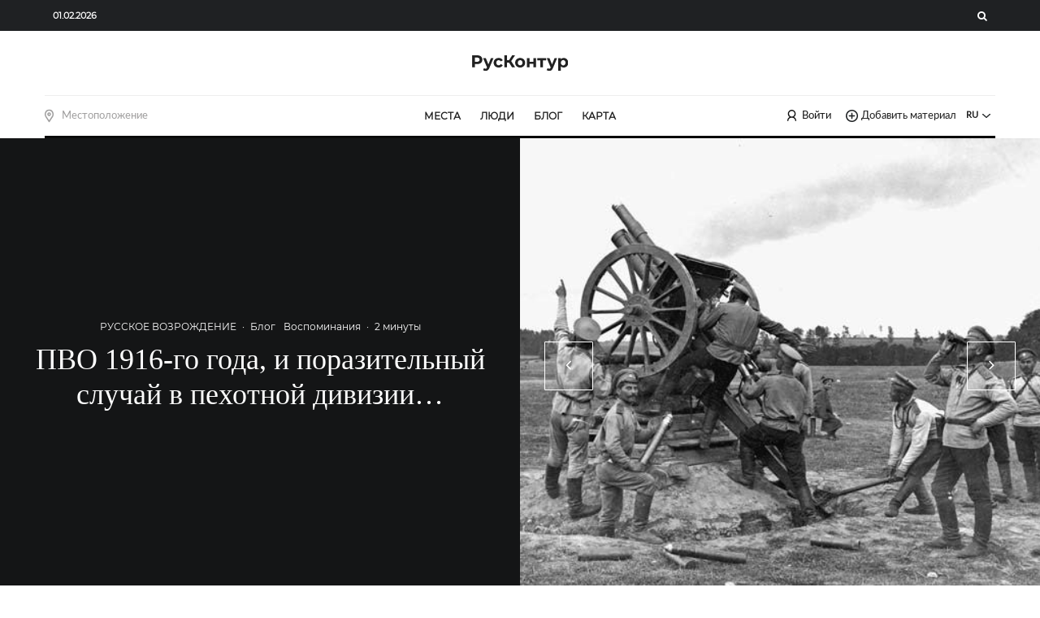

--- FILE ---
content_type: text/html; charset=UTF-8
request_url: https://ruskontur.com/pvo-1916-go-goda-i-porazitelnyj-sluchaj-v-pehotnoj-divizii/
body_size: 31531
content:
<!DOCTYPE html><html
lang=ru-RU><head><meta
charset="UTF-8"><meta
name="viewport" content="width=device-width, initial-scale=1"><link
rel=profile href=http://gmpg.org/xfn/11><meta
name="theme-color" content="#f7d40e"><meta
name="twitter:card" content="summary_large_image"><meta
name="twitter:image" content="https://fra1.digitaloceanspaces.com/blog.ruskontur/wp-content/uploads/2024/03/ob-s7no7afq.jpg"><meta
property="og:image" content="https://fra1.digitaloceanspaces.com/blog.ruskontur/wp-content/uploads/2024/03/ob-s7no7afq.jpg"><link
rel=dns-prefetch href=https://mc.yandex.ru><meta
name='robots' content='index, follow, max-image-preview:large, max-snippet:-1, max-video-preview:-1'><title>ПВО 1916-го года, и поразительный случай в пехотной дивизии… - Русский контур</title><meta
name="description" content="ПВО 1916-го года, и поразительный случай в пехотной дивизии… Поразительный случай в пехотной дивизии &quot;... Вернувшись к себе, я узнал о поразительном случае, проис..."><link
rel=canonical href=https://ruskontur.com/pvo-1916-go-goda-i-porazitelnyj-sluchaj-v-pehotnoj-divizii/ > <script data-jetpack-boost=ignore type=application/ld+json class=yoast-schema-graph>{"@context":"https://schema.org","@graph":[{"@type":"Article","@id":"https://ruskontur.com/pvo-1916-go-goda-i-porazitelnyj-sluchaj-v-pehotnoj-divizii/#article","isPartOf":{"@id":"https://ruskontur.com/pvo-1916-go-goda-i-porazitelnyj-sluchaj-v-pehotnoj-divizii/"},"author":{"name":"РУССКОЕ ВОЗРОЖДЕНИЕ","@id":"https://ruskontur.com/#/schema/person/6a4cd0f520ba03649f5cc2519fc3291d"},"headline":"ПВО 1916-го года, и поразительный случай в пехотной дивизии…","datePublished":"2024-03-19T08:53:04+00:00","dateModified":"2024-03-19T09:04:02+00:00","mainEntityOfPage":{"@id":"https://ruskontur.com/pvo-1916-go-goda-i-porazitelnyj-sluchaj-v-pehotnoj-divizii/"},"wordCount":519,"commentCount":0,"publisher":{"@id":"https://ruskontur.com/#organization"},"image":{"@id":"https://ruskontur.com/pvo-1916-go-goda-i-porazitelnyj-sluchaj-v-pehotnoj-divizii/#primaryimage"},"thumbnailUrl":"https://fra1.digitaloceanspaces.com/blog.ruskontur/wp-content/uploads/2024/03/ob-s7no7afq.jpg","articleSection":["Блог","Воспоминания"],"inLanguage":"ru-RU","potentialAction":[{"@type":"CommentAction","name":"Comment","target":["https://ruskontur.com/pvo-1916-go-goda-i-porazitelnyj-sluchaj-v-pehotnoj-divizii/#respond"]}]},{"@type":"WebPage","@id":"https://ruskontur.com/pvo-1916-go-goda-i-porazitelnyj-sluchaj-v-pehotnoj-divizii/","url":"https://ruskontur.com/pvo-1916-go-goda-i-porazitelnyj-sluchaj-v-pehotnoj-divizii/","name":"ПВО 1916-го года, и поразительный случай в пехотной дивизии… - Русский контур","isPartOf":{"@id":"https://ruskontur.com/#website"},"primaryImageOfPage":{"@id":"https://ruskontur.com/pvo-1916-go-goda-i-porazitelnyj-sluchaj-v-pehotnoj-divizii/#primaryimage"},"image":{"@id":"https://ruskontur.com/pvo-1916-go-goda-i-porazitelnyj-sluchaj-v-pehotnoj-divizii/#primaryimage"},"thumbnailUrl":"https://fra1.digitaloceanspaces.com/blog.ruskontur/wp-content/uploads/2024/03/ob-s7no7afq.jpg","datePublished":"2024-03-19T08:53:04+00:00","dateModified":"2024-03-19T09:04:02+00:00","description":"ПВО 1916-го года, и поразительный случай в пехотной дивизии… Поразительный случай в пехотной дивизии \"... Вернувшись к себе, я узнал о поразительном случае, проис...","breadcrumb":{"@id":"https://ruskontur.com/pvo-1916-go-goda-i-porazitelnyj-sluchaj-v-pehotnoj-divizii/#breadcrumb"},"inLanguage":"ru-RU","potentialAction":[{"@type":"ReadAction","target":["https://ruskontur.com/pvo-1916-go-goda-i-porazitelnyj-sluchaj-v-pehotnoj-divizii/"]}]},{"@type":"ImageObject","inLanguage":"ru-RU","@id":"https://ruskontur.com/pvo-1916-go-goda-i-porazitelnyj-sluchaj-v-pehotnoj-divizii/#primaryimage","url":"https://fra1.digitaloceanspaces.com/blog.ruskontur/wp-content/uploads/2024/03/ob-s7no7afq.jpg","contentUrl":"https://fra1.digitaloceanspaces.com/blog.ruskontur/wp-content/uploads/2024/03/ob-s7no7afq.jpg","width":662,"height":446},{"@type":"BreadcrumbList","@id":"https://ruskontur.com/pvo-1916-go-goda-i-porazitelnyj-sluchaj-v-pehotnoj-divizii/#breadcrumb","itemListElement":[{"@type":"ListItem","position":1,"name":"Главная страница","item":"https://ruskontur.com/"},{"@type":"ListItem","position":2,"name":"Блог","item":"https://ruskontur.com/blog/"},{"@type":"ListItem","position":3,"name":"ПВО 1916-го года, и поразительный случай в пехотной дивизии…"}]},{"@type":"WebSite","@id":"https://ruskontur.com/#website","url":"https://ruskontur.com/","name":"Русский Контур","description":"","publisher":{"@id":"https://ruskontur.com/#organization"},"potentialAction":[{"@type":"SearchAction","target":{"@type":"EntryPoint","urlTemplate":"https://ruskontur.com/?s={search_term_string}"},"query-input":"required name=search_term_string"}],"inLanguage":"ru-RU"},{"@type":"Organization","@id":"https://ruskontur.com/#organization","name":"Русский Контур","url":"https://ruskontur.com/","logo":{"@type":"ImageObject","inLanguage":"ru-RU","@id":"https://ruskontur.com/#/schema/logo/image/","url":"https://fra1.digitaloceanspaces.com/blog.ruskontur/wp-content/uploads/2023/06/logo.svg","contentUrl":"https://fra1.digitaloceanspaces.com/blog.ruskontur/wp-content/uploads/2023/06/logo.svg","width":237,"height":37,"caption":"Русский Контур"},"image":{"@id":"https://ruskontur.com/#/schema/logo/image/"}},{"@type":"Person","@id":"https://ruskontur.com/#/schema/person/6a4cd0f520ba03649f5cc2519fc3291d","name":"РУССКОЕ ВОЗРОЖДЕНИЕ","image":{"@type":"ImageObject","inLanguage":"ru-RU","@id":"https://ruskontur.com/#/schema/person/image/","url":"https://ruskontur.com/wp-content/uploads/avatars/378/1744116551-bpthumb.webp","contentUrl":"https://ruskontur.com/wp-content/uploads/avatars/378/1744116551-bpthumb.webp","caption":"РУССКОЕ ВОЗРОЖДЕНИЕ"},"description":"Они с любовью смотрели на наши страдания, которые мы старались им не показывать. Особенно доставалось нам сначала на работе, за то, что в нас не было столько силы, как в них, и что мы не могли им вполне помогать. Нет ничего труднее, как войти к народу в доверенность (и особенно к такому народу) и заслужить его любовь. Из произведения Фёдора Достоевского","sameAs":["http://russkoe-vozrozhdenie"],"url":"https://ruskontur.com/author/russkoe-vozrozhdenie/"}]}</script> <link
rel=dns-prefetch href=//stats.wp.com><link
rel=preload id=wp-block-library-css as=style onload="this.rel='stylesheet'" href='https://ruskontur.com/wp-includes/css/dist/block-library/style.min.css?ver=6.4.1' type=text/css media=all><style id=wp-block-library-inline-css>.has-text-align-justify{text-align:justify}</style><link
rel=preload id=bp-login-form-block-css as=style onload="this.rel='stylesheet'" href='https://ruskontur.com/wp-content/plugins/buddypress/bp-core/css/blocks/login-form.min.css?ver=11.4.0' type=text/css media=all><link
rel=preload id=bp-member-block-css as=style onload="this.rel='stylesheet'" href='https://ruskontur.com/wp-content/plugins/buddypress/bp-members/css/blocks/member.min.css?ver=11.4.0' type=text/css media=all><link
rel=preload id=bp-members-block-css as=style onload="this.rel='stylesheet'" href='https://ruskontur.com/wp-content/plugins/buddypress/bp-members/css/blocks/members.min.css?ver=11.4.0' type=text/css media=all><link
rel=preload id=bp-dynamic-members-block-css as=style onload="this.rel='stylesheet'" href='https://ruskontur.com/wp-content/plugins/buddypress/bp-members/css/blocks/dynamic-members.min.css?ver=11.4.0' type=text/css media=all><style id=classic-theme-styles-inline-css>/*! This file is auto-generated */
.wp-block-button__link{color:#fff;background-color:#32373c;border-radius:9999px;box-shadow:none;text-decoration:none;padding:calc(.667em + 2px) calc(1.333em + 2px);font-size:1.125em}.wp-block-file__button{background:#32373c;color:#fff;text-decoration:none}</style><style id=global-styles-inline-css>/*<![CDATA[*/body{--wp--preset--color--black:#000;--wp--preset--color--cyan-bluish-gray:#abb8c3;--wp--preset--color--white:#fff;--wp--preset--color--pale-pink:#f78da7;--wp--preset--color--vivid-red:#cf2e2e;--wp--preset--color--luminous-vivid-orange:#ff6900;--wp--preset--color--luminous-vivid-amber:#fcb900;--wp--preset--color--light-green-cyan:#7bdcb5;--wp--preset--color--vivid-green-cyan:#00d084;--wp--preset--color--pale-cyan-blue:#8ed1fc;--wp--preset--color--vivid-cyan-blue:#0693e3;--wp--preset--color--vivid-purple:#9b51e0;--wp--preset--gradient--vivid-cyan-blue-to-vivid-purple:linear-gradient(135deg,rgba(6,147,227,1) 0%,rgb(155,81,224) 100%);--wp--preset--gradient--light-green-cyan-to-vivid-green-cyan:linear-gradient(135deg,rgb(122,220,180) 0%,rgb(0,208,130) 100%);--wp--preset--gradient--luminous-vivid-amber-to-luminous-vivid-orange:linear-gradient(135deg,rgba(252,185,0,1) 0%,rgba(255,105,0,1) 100%);--wp--preset--gradient--luminous-vivid-orange-to-vivid-red:linear-gradient(135deg,rgba(255,105,0,1) 0%,rgb(207,46,46) 100%);--wp--preset--gradient--very-light-gray-to-cyan-bluish-gray:linear-gradient(135deg,rgb(238,238,238) 0%,rgb(169,184,195) 100%);--wp--preset--gradient--cool-to-warm-spectrum:linear-gradient(135deg,rgb(74,234,220) 0%,rgb(151,120,209) 20%,rgb(207,42,186) 40%,rgb(238,44,130) 60%,rgb(251,105,98) 80%,rgb(254,248,76) 100%);--wp--preset--gradient--blush-light-purple:linear-gradient(135deg,rgb(255,206,236) 0%,rgb(152,150,240) 100%);--wp--preset--gradient--blush-bordeaux:linear-gradient(135deg,rgb(254,205,165) 0%,rgb(254,45,45) 50%,rgb(107,0,62) 100%);--wp--preset--gradient--luminous-dusk:linear-gradient(135deg,rgb(255,203,112) 0%,rgb(199,81,192) 50%,rgb(65,88,208) 100%);--wp--preset--gradient--pale-ocean:linear-gradient(135deg,rgb(255,245,203) 0%,rgb(182,227,212) 50%,rgb(51,167,181) 100%);--wp--preset--gradient--electric-grass:linear-gradient(135deg,rgb(202,248,128) 0%,rgb(113,206,126) 100%);--wp--preset--gradient--midnight:linear-gradient(135deg,rgb(2,3,129) 0%,rgb(40,116,252) 100%);--wp--preset--font-size--small:13px;--wp--preset--font-size--medium:20px;--wp--preset--font-size--large:36px;--wp--preset--font-size--x-large:42px;--wp--preset--spacing--20:0.44rem;--wp--preset--spacing--30:0.67rem;--wp--preset--spacing--40:1rem;--wp--preset--spacing--50:1.5rem;--wp--preset--spacing--60:2.25rem;--wp--preset--spacing--70:3.38rem;--wp--preset--spacing--80:5.06rem;--wp--preset--shadow--natural:6px 6px 9px rgba(0, 0, 0, 0.2);--wp--preset--shadow--deep:12px 12px 50px rgba(0, 0, 0, 0.4);--wp--preset--shadow--sharp:6px 6px 0px rgba(0, 0, 0, 0.2);--wp--preset--shadow--outlined:6px 6px 0px -3px rgba(255, 255, 255, 1), 6px 6px rgba(0, 0, 0, 1);--wp--preset--shadow--crisp:6px 6px 0px rgba(0, 0, 0, 1)}:where(.is-layout-flex){gap:0.5em}:where(.is-layout-grid){gap:0.5em}body .is-layout-flow>.alignleft{float:left;margin-inline-start:0;margin-inline-end:2em}body .is-layout-flow>.alignright{float:right;margin-inline-start:2em;margin-inline-end:0}body .is-layout-flow>.aligncenter{margin-left:auto !important;margin-right:auto !important}body .is-layout-constrained>.alignleft{float:left;margin-inline-start:0;margin-inline-end:2em}body .is-layout-constrained>.alignright{float:right;margin-inline-start:2em;margin-inline-end:0}body .is-layout-constrained>.aligncenter{margin-left:auto !important;margin-right:auto !important}body .is-layout-constrained>:where(:not(.alignleft):not(.alignright):not(.alignfull)){max-width:var(--wp--style--global--content-size);margin-left:auto !important;margin-right:auto !important}body .is-layout-constrained>.alignwide{max-width:var(--wp--style--global--wide-size)}body .is-layout-flex{display:flex}body .is-layout-flex{flex-wrap:wrap;align-items:center}body .is-layout-flex>*{margin:0}body .is-layout-grid{display:grid}body .is-layout-grid>*{margin:0}:where(.wp-block-columns.is-layout-flex){gap:2em}:where(.wp-block-columns.is-layout-grid){gap:2em}:where(.wp-block-post-template.is-layout-flex){gap:1.25em}:where(.wp-block-post-template.is-layout-grid){gap:1.25em}.has-black-color{color:var(--wp--preset--color--black) !important}.has-cyan-bluish-gray-color{color:var(--wp--preset--color--cyan-bluish-gray) !important}.has-white-color{color:var(--wp--preset--color--white) !important}.has-pale-pink-color{color:var(--wp--preset--color--pale-pink) !important}.has-vivid-red-color{color:var(--wp--preset--color--vivid-red) !important}.has-luminous-vivid-orange-color{color:var(--wp--preset--color--luminous-vivid-orange) !important}.has-luminous-vivid-amber-color{color:var(--wp--preset--color--luminous-vivid-amber) !important}.has-light-green-cyan-color{color:var(--wp--preset--color--light-green-cyan) !important}.has-vivid-green-cyan-color{color:var(--wp--preset--color--vivid-green-cyan) !important}.has-pale-cyan-blue-color{color:var(--wp--preset--color--pale-cyan-blue) !important}.has-vivid-cyan-blue-color{color:var(--wp--preset--color--vivid-cyan-blue) !important}.has-vivid-purple-color{color:var(--wp--preset--color--vivid-purple) !important}.has-black-background-color{background-color:var(--wp--preset--color--black) !important}.has-cyan-bluish-gray-background-color{background-color:var(--wp--preset--color--cyan-bluish-gray) !important}.has-white-background-color{background-color:var(--wp--preset--color--white) !important}.has-pale-pink-background-color{background-color:var(--wp--preset--color--pale-pink) !important}.has-vivid-red-background-color{background-color:var(--wp--preset--color--vivid-red) !important}.has-luminous-vivid-orange-background-color{background-color:var(--wp--preset--color--luminous-vivid-orange) !important}.has-luminous-vivid-amber-background-color{background-color:var(--wp--preset--color--luminous-vivid-amber) !important}.has-light-green-cyan-background-color{background-color:var(--wp--preset--color--light-green-cyan) !important}.has-vivid-green-cyan-background-color{background-color:var(--wp--preset--color--vivid-green-cyan) !important}.has-pale-cyan-blue-background-color{background-color:var(--wp--preset--color--pale-cyan-blue) !important}.has-vivid-cyan-blue-background-color{background-color:var(--wp--preset--color--vivid-cyan-blue) !important}.has-vivid-purple-background-color{background-color:var(--wp--preset--color--vivid-purple) !important}.has-black-border-color{border-color:var(--wp--preset--color--black) !important}.has-cyan-bluish-gray-border-color{border-color:var(--wp--preset--color--cyan-bluish-gray) !important}.has-white-border-color{border-color:var(--wp--preset--color--white) !important}.has-pale-pink-border-color{border-color:var(--wp--preset--color--pale-pink) !important}.has-vivid-red-border-color{border-color:var(--wp--preset--color--vivid-red) !important}.has-luminous-vivid-orange-border-color{border-color:var(--wp--preset--color--luminous-vivid-orange) !important}.has-luminous-vivid-amber-border-color{border-color:var(--wp--preset--color--luminous-vivid-amber) !important}.has-light-green-cyan-border-color{border-color:var(--wp--preset--color--light-green-cyan) !important}.has-vivid-green-cyan-border-color{border-color:var(--wp--preset--color--vivid-green-cyan) !important}.has-pale-cyan-blue-border-color{border-color:var(--wp--preset--color--pale-cyan-blue) !important}.has-vivid-cyan-blue-border-color{border-color:var(--wp--preset--color--vivid-cyan-blue) !important}.has-vivid-purple-border-color{border-color:var(--wp--preset--color--vivid-purple) !important}.has-vivid-cyan-blue-to-vivid-purple-gradient-background{background:var(--wp--preset--gradient--vivid-cyan-blue-to-vivid-purple) !important}.has-light-green-cyan-to-vivid-green-cyan-gradient-background{background:var(--wp--preset--gradient--light-green-cyan-to-vivid-green-cyan) !important}.has-luminous-vivid-amber-to-luminous-vivid-orange-gradient-background{background:var(--wp--preset--gradient--luminous-vivid-amber-to-luminous-vivid-orange) !important}.has-luminous-vivid-orange-to-vivid-red-gradient-background{background:var(--wp--preset--gradient--luminous-vivid-orange-to-vivid-red) !important}.has-very-light-gray-to-cyan-bluish-gray-gradient-background{background:var(--wp--preset--gradient--very-light-gray-to-cyan-bluish-gray) !important}.has-cool-to-warm-spectrum-gradient-background{background:var(--wp--preset--gradient--cool-to-warm-spectrum) !important}.has-blush-light-purple-gradient-background{background:var(--wp--preset--gradient--blush-light-purple) !important}.has-blush-bordeaux-gradient-background{background:var(--wp--preset--gradient--blush-bordeaux) !important}.has-luminous-dusk-gradient-background{background:var(--wp--preset--gradient--luminous-dusk) !important}.has-pale-ocean-gradient-background{background:var(--wp--preset--gradient--pale-ocean) !important}.has-electric-grass-gradient-background{background:var(--wp--preset--gradient--electric-grass) !important}.has-midnight-gradient-background{background:var(--wp--preset--gradient--midnight) !important}.has-small-font-size{font-size:var(--wp--preset--font-size--small) !important}.has-medium-font-size{font-size:var(--wp--preset--font-size--medium) !important}.has-large-font-size{font-size:var(--wp--preset--font-size--large) !important}.has-x-large-font-size{font-size:var(--wp--preset--font-size--x-large) !important}.wp-block-navigation a:where(:not(.wp-element-button)){color:inherit}:where(.wp-block-post-template.is-layout-flex){gap:1.25em}:where(.wp-block-post-template.is-layout-grid){gap:1.25em}:where(.wp-block-columns.is-layout-flex){gap:2em}:where(.wp-block-columns.is-layout-grid){gap:2em}.wp-block-pullquote{font-size:1.5em;line-height:1.6}/*]]>*/</style><link
rel=preload id=bp-legacy-css-css as=style onload="this.rel='stylesheet'" href='https://ruskontur.com/wp-content/plugins/buddypress/bp-templates/bp-legacy/css/buddypress.min.css?ver=11.4.0' type=text/css media=screen><style id=dominant-color-styles-inline-css>/*<![CDATA[*/img[data-dominant-color]:not(.has-transparency){background-color:var(--dominant-color)}/*]]>*/</style><link
rel=stylesheet id=zeen-style-css href='https://ruskontur.com/wp-content/themes/zeen/assets/css/style.min.css?ver=4.2.4' type=text/css media=all><style id=zeen-style-inline-css>/*<![CDATA[*/.content-bg, .block-skin-5:not(.skin-inner), .block-skin-5.skin-inner > .tipi-row-inner-style, .article-layout-skin-1.title-cut-bl .hero-wrap .meta:before, .article-layout-skin-1.title-cut-bc .hero-wrap .meta:before, .article-layout-skin-1.title-cut-bl .hero-wrap .share-it:before, .article-layout-skin-1.title-cut-bc .hero-wrap .share-it:before, .standard-archive .page-header, .skin-dark .flickity-viewport, .zeen__var__options
label{background:#fff}a.zeen-pin-it{position:absolute}.background.mask{background-color:transparent}.side-author__wrap .mask
a{display:inline-block;height:70px}.timed-pup,.modal-wrap{position:fixed;visibility:hidden}.to-top__fixed .to-top
a{background-color:#000;color:#fff}.site-inner{background-color:#fff}.splitter svg
g{fill:#fff}.inline-post .block article
.title{font-size:20px}.fontfam-1{font-family:'PlayfairDisplay'!important}input,input[type="number"],.body-f1, .quotes-f1 blockquote, .quotes-f1 q, .by-f1 .byline, .sub-f1 .subtitle, .wh-f1 .widget-title, .headings-f1 h1, .headings-f1 h2, .headings-f1 h3, .headings-f1 h4, .headings-f1 h5, .headings-f1 h6,.font-1,div.jvectormap-tip{font-family:'PlayfairDisplay';font-weight:400;font-style:normal}.fontfam-2{font-family:'Lato'!important}input[type=submit], button, .tipi-button,.button,.wpcf7-submit,.button__back__home,.body-f2, .quotes-f2 blockquote, .quotes-f2 q, .by-f2 .byline, .sub-f2 .subtitle, .wh-f2 .widget-title, .headings-f2 h1, .headings-f2 h2, .headings-f2 h3, .headings-f2 h4, .headings-f2 h5, .headings-f2 h6,.font-2{font-family:'Lato';font-weight:400;font-style:normal}.fontfam-3{font-family:'Montserrat'!important}.body-f3, .quotes-f3 blockquote, .quotes-f3 q, .by-f3 .byline, .sub-f3 .subtitle, .wh-f3 .widget-title, .headings-f3 h1, .headings-f3 h2, .headings-f3 h3, .headings-f3 h4, .headings-f3 h5, .headings-f3 h6,.font-3{font-family:'Montserrat';font-style:normal;font-weight:400}.tipi-row, .tipi-builder-on .contents-wrap>p{max-width:1230px }.slider-columns--3
article{width:360px}.slider-columns--2
article{width:555px}.slider-columns--4
article{width:262.5px}.single .site-content .tipi-row{max-width:1230px }.single-product .site-content .tipi-row{max-width:1230px }.date--secondary{color:#fff}.date--main{color:#f8d92f}.global-accent-border{border-color:#f7d40e}.trending-accent-border{border-color:#f7d40e}.trending-accent-bg{border-color:#f7d40e}.wpcf7-submit,.tipi-button.block-loader{background:#18181e}.wpcf7-submit:hover,.tipi-button.block-loader:hover{background:#111}.tipi-button.block-loader{color:#fff!important}.wpcf7-submit{background:#18181e}.wpcf7-submit:hover{background:#111}.global-accent-bg, .icon-base-2:hover .icon-bg,#progress{background-color:#f7d40e}.global-accent-text, .mm-submenu-2 .mm-51 .menu-wrap>.sub-menu>li>a{color:#f7d40e}body{color:#444}.excerpt{color:#666}.mode--alt--b .excerpt, .block-skin-2 .excerpt, .block-skin-2 .preview-classic .custom-button__fill-2{color:#888!important}.read-more-wrap{color:#adadad}.logo-fallback
a{color:#000!important}.site-mob-header .logo-fallback
a{color:#000!important}blockquote:not(.comment-excerpt){color:#111}.mode--alt--b blockquote:not(.comment-excerpt), .mode--alt--b .block-skin-0.block-wrap-quote .block-wrap-quote blockquote:not(.comment-excerpt), .mode--alt--b .block-skin-0.block-wrap-quote .block-wrap-quote blockquote:not(.comment-excerpt) span{color:#fff!important}.byline, .byline
a{color:#7a7a7a}.mode--alt--b .block-wrap-classic .byline, .mode--alt--b .block-wrap-classic .byline a, .mode--alt--b .block-wrap-thumbnail .byline, .mode--alt--b .block-wrap-thumbnail .byline a, .block-skin-2 .byline a, .block-skin-2
.byline{color:#888}.preview-classic .meta .title, .preview-thumbnail .meta .title,.preview-56 .meta
.title{color:#111}h1,h2,h3,h4,h5,h6,.block-title{color:#111}.sidebar-widget  .widget-title{color:#111!important}.link-color-wrap p > a, .link-color-wrap p > em a, .link-color-wrap p > strong
a{text-decoration:underline;text-decoration-color:#2cffbd;text-decoration-thickness:4px;text-decoration-style:solid}.link-color-wrap a, .woocommerce-Tabs-panel--description
a{color:#333}.mode--alt--b .link-color-wrap a, .mode--alt--b .woocommerce-Tabs-panel--description
a{color:#888}.copyright, .site-footer .bg-area-inner .copyright
a{color:#838383}.link-color-wrap a:hover{color:#2cffbd}.mode--alt--b .link-color-wrap a:hover{color:#555}body{line-height:1.66}input[type=submit],button,.tipi-button,.button,.wpcf7-submit,.button__back__home{letter-spacing:0.03em}.sub-menu a:not(.tipi-button){letter-spacing:0.1em}.widget-title{letter-spacing:0.15em}html,body{font-size:15px}.byline{font-size:12px}input[type=submit],button,.tipi-button,.button,.wpcf7-submit,.button__back__home{font-size:11px}.excerpt{font-size:15px}.logo-fallback, .secondary-wrap .logo-fallback
a{font-size:22px}.logo
span{font-size:12px}.breadcrumbs{font-size:10px}.hero-meta.tipi-s-typo
.title{font-size:24px}.hero-meta.tipi-s-typo
.subtitle{font-size:15px}.hero-meta.tipi-m-typo
.title{font-size:24px}.hero-meta.tipi-m-typo
.subtitle{font-size:15px}.hero-meta.tipi-xl-typo
.title{font-size:24px}.hero-meta.tipi-xl-typo
.subtitle{font-size:15px}.block-html-content h1, .single-content .entry-content
h1{font-size:20px}.block-html-content h2, .single-content .entry-content
h2{font-size:20px}.block-html-content h3, .single-content .entry-content
h3{font-size:20px}.block-html-content h4, .single-content .entry-content
h4{font-size:20px}.block-html-content h5, .single-content .entry-content
h5{font-size:18px}.footer-block-links{font-size:8px}blockquote,q{font-size:20px}.site-footer
.copyright{font-size:12px}.footer-navigation{font-size:12px}.site-footer .menu-icons{font-size:12px}.block-title,.page-title{font-size:24px}.block-subtitle{font-size:18px}.block-col-self .preview-2
.title{font-size:22px}.block-wrap-classic .tipi-m-typo .title-wrap
.title{font-size:22px}.tipi-s-typo .title, .ppl-s-3 .tipi-s-typo .title, .zeen-col--wide .ppl-s-3 .tipi-s-typo .title, .preview-1 .title, .preview-21:not(.tipi-xs-typo) .title{font-size:22px}.tipi-xs-typo .title, .tipi-basket-wrap .basket-item
.title{font-size:15px}.meta .read-more-wrap{font-size:11px}.widget-title{font-size:12px}.split-1:not(.preview-thumbnail) .mask{-webkit-flex:0 0 calc( 40% - 15px);-ms-flex:0 0 calc( 40% - 15px);flex:0 0 calc( 40% - 15px);width:calc( 40% - 15px)}.preview-thumbnail
.mask{-webkit-flex:0 0 65px;-ms-flex:0 0 65px;flex:0 0 65px;width:65px}.footer-lower-area{padding-top:90px}.footer-lower-area{padding-bottom:90px}.footer-upper-area{padding-bottom:50px}.footer-upper-area{padding-top:50px}.footer-widget-wrap{padding-bottom:50px}.footer-widget-wrap{padding-top:50px}.tipi-button-cta-header{font-size:12px}.tipi-button.block-loader, .wpcf7-submit, .mc4wp-form-fields
button{font-weight:700}.subtitle{font-style:italic!important}.main-navigation .horizontal-menu, .main-navigation .menu-item, .main-navigation .menu-icon .menu-icon--text,  .main-navigation .tipi-i-search
span{font-weight:700}.secondary-wrap .menu-secondary li, .secondary-wrap .menu-item, .secondary-wrap .menu-icon .menu-icon--text{font-weight:700}.footer-lower-area, .footer-lower-area .menu-item, .footer-lower-area .menu-icon
span{font-weight:700}.widget-title{font-weight:700!important}input[type=submit],button,.tipi-button,.button,.wpcf7-submit,.button__back__home{text-transform:uppercase}.entry-title{text-transform:none}.logo-fallback{text-transform:none}.block-wrap-slider .title-wrap
.title{text-transform:none}.block-wrap-grid .title-wrap .title, .tile-design-4 .meta .title-wrap
.title{text-transform:none}.block-wrap-classic .title-wrap
.title{text-transform:none}.block-title{text-transform:none}.meta .excerpt .read-more{text-transform:uppercase}.preview-grid .read-more{text-transform:uppercase}.block-subtitle{text-transform:none}.byline{text-transform:none}.widget-title{text-transform:uppercase}.main-navigation .menu-item, .main-navigation .menu-icon .menu-icon--text{text-transform:uppercase}.secondary-navigation, .secondary-wrap .menu-icon .menu-icon--text{text-transform:uppercase}.footer-lower-area .menu-item, .footer-lower-area .menu-icon
span{text-transform:uppercase}.sub-menu a:not(.tipi-button){text-transform:none}.site-mob-header .menu-item, .site-mob-header .menu-icon
span{text-transform:uppercase}.single-content .entry-content h1, .single-content .entry-content h2, .single-content .entry-content h3, .single-content .entry-content h4, .single-content .entry-content h5, .single-content .entry-content h6, .meta__full h1, .meta__full h2, .meta__full h3, .meta__full h4, .meta__full h5,.bbp__thread__title{text-transform:none}.mm-submenu-2 .mm-11 .menu-wrap > *, .mm-submenu-2 .mm-31 .menu-wrap > *, .mm-submenu-2 .mm-21 .menu-wrap > *, .mm-submenu-2 .mm-51 .menu-wrap>*{border-top:3px solid transparent}.separation-border{margin-bottom:30px}.load-more-wrap-1{padding-top:30px}.block-wrap-classic .inf-spacer+.block:not(.block-62){margin-top:30px}.separation-border-style{border-bottom:1px #e9e9e9 dotted;padding-bottom:30px}.block-title-wrap-style .block-title:after, .block-title-wrap-style .block-title:before{border-top:1px #eee solid}.separation-border-v{background:#eee}.separation-border-v{height:calc( 100% -  30px - 1px)}@media only screen and (max-width: 480px){.separation-border-style{padding-bottom:15px}.separation-border{margin-bottom:15px}}.grid-spacing{border-top-width:2px}.sidebar-wrap
.sidebar{padding-right:30px;padding-left:30px;padding-top:0px;padding-bottom:0px}.sidebar-left .sidebar-wrap
.sidebar{padding-right:30px;padding-left:30px}@media only screen and (min-width: 481px){.block-wrap-grid .block-title-area, .block-wrap-98 .block-piece-2 article:last-child{margin-bottom:-2px}.block-wrap-92 .tipi-row-inner-box{margin-top:-2px}.block-wrap-grid .only-filters{top:2px}.grid-spacing{border-right-width:2px}.block-wrap-grid:not(.block-wrap-81) .block{width:calc( 100% + 2px )}}@media only screen and (max-width: 767px){.mobile__design--side
.mask{width:calc( 40% - 15px)}}@media only screen and (min-width: 768px){input[type=submit],button,.tipi-button,.button,.wpcf7-submit,.button__back__home{letter-spacing:0.09em}.hero-meta.tipi-s-typo
.title{font-size:30px}.hero-meta.tipi-s-typo
.subtitle{font-size:18px}.hero-meta.tipi-m-typo
.title{font-size:30px}.hero-meta.tipi-m-typo
.subtitle{font-size:18px}.hero-meta.tipi-xl-typo
.title{font-size:32px}.hero-meta.tipi-xl-typo
.subtitle{font-size:18px}.block-html-content h1, .single-content .entry-content
h1{font-size:30px}.block-html-content h2, .single-content .entry-content
h2{font-size:30px}.block-html-content h3, .single-content .entry-content
h3{font-size:24px}.block-html-content h4, .single-content .entry-content
h4{font-size:24px}blockquote,q{font-size:25px}.main-navigation, .main-navigation .menu-icon--text{font-size:12px}.sub-menu a:not(.tipi-button){font-size:12px}.main-navigation .menu-icon, .main-navigation .trending-icon-solo{font-size:12px}.secondary-wrap-v .standard-drop>a,.secondary-wrap, .secondary-wrap a, .secondary-wrap .menu-icon--text{font-size:11px}.secondary-wrap .menu-icon, .secondary-wrap .menu-icon a, .secondary-wrap .trending-icon-solo{font-size:13px}.footer-lower-area{padding-top:40px}.footer-lower-area{padding-bottom:40px}.footer-upper-area{padding-bottom:40px}.footer-upper-area{padding-top:40px}.footer-widget-wrap{padding-bottom:40px}.footer-widget-wrap{padding-top:40px}.layout-side-info
.details{width:130px;float:left}.sticky-header--active.site-header.size-set .logo img, .site-header.size-set.slidedown .logo img, .site-header.size-set.sticky-menu-2.stuck .logo
img{height:40px!important}.sticky-header--active.site-header .bg-area, .site-header.sticky-menu-2.stuck .bg-area, .site-header.slidedown .bg-area, .main-navigation.stuck .menu-bg-area, .sticky-4-unfixed .header-skin-4.site-header .bg-area{background:rgba(255,255,255,0.9)}.title-contrast .hero-wrap{height:calc( 100vh - 160px )}.block-col-self .block-71 .tipi-s-typo
.title{font-size:18px}.zeen-col--narrow .block-wrap-classic .tipi-m-typo .title-wrap
.title{font-size:18px}.mode--alt--b .footer-widget-area:not(.footer-widget-area-1)+.footer-lower-area{border-top:1px #333 solid }.footer-widget-wrap{border-right:1px #333 solid }.footer-widget-wrap .widget_search form, .footer-widget-wrap
select{border-color:#333}.footer-widget-wrap .zeen-widget{border-bottom:1px #333 solid }.footer-widget-wrap .zeen-widget .preview-thumbnail{border-bottom-color:#333}.secondary-wrap .menu-padding, .secondary-wrap .ul-padding>li>a{padding-top:10px;padding-bottom:10px}}@media only screen and (min-width: 1240px){.hero-l .single-content{padding-top:45px}.align-fs .contents-wrap .video-wrap, .align-fs-center .aligncenter.size-full, .align-fs-center .wp-caption.aligncenter .size-full, .align-fs-center .tiled-gallery, .align-fs
.alignwide{width:1170px}.align-fs .contents-wrap .video-wrap{height:658px}.has-bg .align-fs .contents-wrap .video-wrap, .has-bg .align-fs .alignwide, .has-bg .align-fs-center .aligncenter.size-full, .has-bg .align-fs-center .wp-caption.aligncenter .size-full, .has-bg .align-fs-center .tiled-gallery{width:1230px}.has-bg .align-fs .contents-wrap .video-wrap{height:691px}.logo-fallback, .secondary-wrap .logo-fallback
a{font-size:30px}.hero-meta.tipi-s-typo
.title{font-size:36px}.hero-meta.tipi-m-typo
.title{font-size:44px}.hero-meta.tipi-xl-typo
.title{font-size:50px}.block-html-content h1, .single-content .entry-content
h1{font-size:44px}.block-html-content h2, .single-content .entry-content
h2{font-size:40px}.block-html-content h3, .single-content .entry-content
h3{font-size:30px}.block-html-content h4, .single-content .entry-content
h4{font-size:20px}.main-navigation .menu-icon, .main-navigation .trending-icon-solo{font-size:16px}.block-title,.page-title{font-size:40px}.block-subtitle{font-size:20px}.block-col-self .preview-2
.title{font-size:36px}.block-wrap-classic .tipi-m-typo .title-wrap
.title{font-size:30px}.tipi-s-typo .title, .ppl-s-3 .tipi-s-typo .title, .zeen-col--wide .ppl-s-3 .tipi-s-typo .title, .preview-1 .title, .preview-21:not(.tipi-xs-typo) .title{font-size:24px}.widget-title{font-size:10px}.split-1:not(.preview-thumbnail) .mask{-webkit-flex:0 0 calc( 50% - 15px);-ms-flex:0 0 calc( 50% - 15px);flex:0 0 calc( 50% - 15px);width:calc( 50% - 15px)}.footer-lower-area{padding-top:90px}.footer-lower-area{padding-bottom:90px}.footer-upper-area{padding-bottom:50px}.footer-upper-area{padding-top:50px}.footer-widget-wrap{padding-bottom:50px}.footer-widget-wrap{padding-top:50px}}.main-menu-bar-color-1 .current-menu-item > a, .main-menu-bar-color-1 .menu-main-menu>.dropper.active:not(.current-menu-item)>a{background-color:#f7d40e}.site-header
a{color:#111}.site-skin-3.content-subscribe, .site-skin-3.content-subscribe .subtitle, .site-skin-3.content-subscribe input, .site-skin-3.content-subscribe
h2{color:#fff}.site-skin-3.content-subscribe input[type="email"]{border-color:#fff}.mob-menu-wrap
a{color:#fff}.mob-menu-wrap .mobile-navigation .mobile-search-wrap
.search{border-color:#fff}.footer-widget-wrap .widget_search
form{border-color:#333}.sidebar-wrap
.sidebar{border:1px
#ddd solid }.content-area .zeen-widget{border:0
#e9e9e9 solid;border-width:0 0 1px 0}.content-area .zeen-widget{padding:30px
0px 30px}.grid-meta-bg .mask:before{content:"";background-image:linear-gradient(to top, rgba(0,0,0,0.30) 0%, rgba(0,0,0,0) 100%)}.grid-image-1 .mask-overlay{background-color:#1a1d1e }.with-fi.preview-grid,.with-fi.preview-grid .byline,.with-fi.preview-grid .subtitle, .with-fi.preview-grid
a{color:#fff}.preview-grid .mask-overlay{opacity:0.2 }@media (pointer: fine){.preview-grid:hover .mask-overlay{opacity:0.4 }}.slider-image-1 .mask-overlay{background-color:#1a1d1e }.with-fi.preview-slider-overlay,.with-fi.preview-slider-overlay .byline,.with-fi.preview-slider-overlay .subtitle, .with-fi.preview-slider-overlay
a{color:#fff}.preview-slider-overlay .mask-overlay{opacity:0.2 }@media (pointer: fine){.preview-slider-overlay:hover .mask-overlay{opacity:0.6 }}.site-footer .footer-widget-bg-area, .site-footer .footer-widget-bg-area .woo-product-rating span, .site-footer .footer-widget-bg-area .stack-design-3
.meta{background-color:#272727}.site-footer .footer-widget-bg-area
.background{background-image:none;opacity:1}.site-footer .footer-widget-bg-area .block-skin-0 .tipi-arrow{color:#dddede;border-color:#dddede}.site-footer .footer-widget-bg-area .block-skin-0 .tipi-arrow i:after{background:#dddede}.site-footer .footer-widget-bg-area,.site-footer .footer-widget-bg-area .byline,.site-footer .footer-widget-bg-area a,.site-footer .footer-widget-bg-area .widget_search form *,.site-footer .footer-widget-bg-area h3,.site-footer .footer-widget-bg-area .widget-title{color:#dddede}.site-footer .footer-widget-bg-area .tipi-spin.tipi-row-inner-style:before{border-color:#dddede}.content-lwa .bg-area, .content-lwa .bg-area .woo-product-rating span, .content-lwa .bg-area .stack-design-3
.meta{background-color:#272727}.content-lwa .bg-area
.background{opacity:0.75}.content-lwa .bg-area,.content-lwa .bg-area .byline,.content-lwa .bg-area a,.content-lwa .bg-area .widget_search form *,.content-lwa .bg-area h3,.content-lwa .bg-area .widget-title{color:#fff}.content-lwa .bg-area .tipi-spin.tipi-row-inner-style:before{border-color:#fff}.slide-in-menu .bg-area, .slide-in-menu .bg-area .woo-product-rating span, .slide-in-menu .bg-area .stack-design-3
.meta{background-color:#222}.slide-in-menu .bg-area
.background{opacity:0.3}.slide-in-menu,.slide-in-menu .bg-area a,.slide-in-menu .bg-area .widget-title, .slide-in-menu .cb-widget-design-1 .cb-score{color:#fff}.slide-in-menu
form{border-color:#fff}.slide-in-menu .bg-area .mc4wp-form-fields input[type="email"], #subscribe-submit input[type="email"], .subscribe-wrap input[type="email"],.slide-in-menu .bg-area .mc4wp-form-fields input[type="text"], #subscribe-submit input[type="text"], .subscribe-wrap input[type="text"]{border-bottom-color:#fff}.mob-menu-wrap .bg-area{background-image:linear-gradient(130deg, #0a0a0a 0%, #232323 80%)}.mob-menu-wrap .bg-area
.background{opacity:0.5}.mob-menu-wrap .bg-area,.mob-menu-wrap .bg-area .byline,.mob-menu-wrap .bg-area a,.mob-menu-wrap .bg-area .widget_search form *,.mob-menu-wrap .bg-area h3,.mob-menu-wrap .bg-area .widget-title{color:#fff}.mob-menu-wrap .bg-area .tipi-spin.tipi-row-inner-style:before{border-color:#fff}.main-navigation, .main-navigation .menu-icon--text{color:#1e1e1e}.main-navigation .horizontal-menu>li>a{padding-left:12px;padding-right:12px}.main-navigation-border{border-bottom:3px #0a0a0a solid }.main-navigation-border .drop-search{border-top:3px #0a0a0a solid }#progress{bottom:0;height:3px}.sticky-menu-2:not(.active) #progress{bottom:-3px}#progress{background-color:#f7d40e}.main-navigation-border{border-top:1px #eee solid }.main-navigation .horizontal-menu .drop, .main-navigation .horizontal-menu>li>a,.date--main{padding-top:15px;padding-bottom:15px}.site-mob-header .menu-icon{font-size:13px}.secondary-wrap .menu-bg-area{background-color:#1f2123}.secondary-wrap-v .standard-drop>a,.secondary-wrap, .secondary-wrap a, .secondary-wrap .menu-icon--text{color:#fff}.secondary-wrap .menu-secondary > li > a, .secondary-icons li>a{padding-left:10px;padding-right:10px}.mc4wp-form-fields input[type=submit], .mc4wp-form-fields button, #subscribe-submit input[type=submit], .subscribe-wrap input[type=submit]{color:#fff;background-image:linear-gradient(130deg, #32429e 0%, #aa076b 80%)}.site-mob-header:not(.site-mob-header-11) .header-padding .logo-main-wrap, .site-mob-header:not(.site-mob-header-11) .header-padding .icons-wrap a, .site-mob-header-11 .header-padding{padding-top:20px;padding-bottom:20px}.site-header .header-padding{padding-top:30px;padding-bottom:30px}.site-header.sticky-menu-2.stuck .header-padding, .site-header.slidedown .header-padding, .sticky-header--active.site-header .header-padding, .main-navigation.stuck .horizontal-menu>li>a{padding-top:30px;padding-bottom:30px}@media only screen and (min-width: 768px){.tipi-m-0{display:none}}/*]]>*/</style><link
rel=preload id=index-style-css as=style onload="this.rel='stylesheet'" href='https://ruskontur.com/wp-content/themes/zeen-child/index.css?ver=4.2.4' type=text/css media=all><link
rel=preload id=markercluster-css as=style onload="this.rel='stylesheet'" href='https://ruskontur.com/wp-content/themes/zeen-child/libs/markercluster/dist/MarkerCluster.css?ver=6.4.1' type=text/css media=all><link
rel=preload id=markercluster-default-css as=style onload="this.rel='stylesheet'" href='https://ruskontur.com/wp-content/themes/zeen-child/libs/markercluster/dist/MarkerCluster.Default.css?ver=6.4.1' type=text/css media=all><link
rel=preload id=leaflet-style-css as=style onload="this.rel='stylesheet'" href='https://ruskontur.com/wp-content/themes/zeen-child/libs/leaflet/dist/leaflet.css?ver=6.4.1' type=text/css media=all><link
rel=preload id=jquery-ui-css as=style onload="this.rel='stylesheet'" href='https://ruskontur.com/wp-content/themes/zeen-child/libs/jquery-ui/jquery-ui.min.css?ver=4.2.4' type=text/css media=all><link
rel=preload id=zeen-child-style-css as=style onload="this.rel='stylesheet'" href='https://ruskontur.com/wp-content/themes/zeen-child/style.css?ver=4.2.4' type=text/css media=all><link
rel=preload id=zeen-bbp-buddypress-style-css as=style onload="this.rel='stylesheet'" href='https://ruskontur.com/wp-content/themes/zeen/assets/css/bbp-buddypress.min.css?ver=4.2.4' type=text/css media=all><link
rel=preload id=login-with-ajax-css as=style onload="this.rel='stylesheet'" href='https://ruskontur.com/wp-content/plugins/login-with-ajax/templates/widget.css?ver=4.3' type=text/css media=all><style>.cir-link{height:20px;display:block;width:90px;overflow:hidden}.cir-link,.cir-link
img{padding:0;margin:0;border:0}.cir-link:hover
img{position:relative;bottom:20px}</style><meta
name="generator" content="dominant-color-images 1.1.1"><meta
name="generator" content="performance-lab 3.1.0; plugins: dominant-color-images, webp-uploads"><meta
name="generator" content="webp-uploads 1.1.1"><style>img#wpstats{display:none}</style><link
rel=preload type=font/woff2 as=font href=https://ruskontur.com/wp-content/themes/zeen/assets/css/tipi/tipi.woff2?9oa0lg crossorigin=anonymous><link
rel=preload as=image href=https://fra1.digitaloceanspaces.com/blog.ruskontur/wp-content/uploads/2024/03/ob-s7no7afq.jpg imagesrcset="https://fra1.digitaloceanspaces.com/blog.ruskontur/wp-content/uploads/2024/03/ob-s7no7afq.jpg 662w, https://fra1.digitaloceanspaces.com/blog.ruskontur/wp-content/uploads/2024/03/ob-s7no7afq-390x263.webp 390w" imagesizes="(max-width: 662px) 100vw, 662px"><link
rel=icon href=https://fra1.digitaloceanspaces.com/blog.ruskontur/wp-content/uploads/2023/09/android-chrome-256x256-1-100x100.png sizes=32x32><link
rel=icon href=https://fra1.digitaloceanspaces.com/blog.ruskontur/wp-content/uploads/2023/09/android-chrome-256x256-1.png sizes=192x192><link
rel=apple-touch-icon href=https://fra1.digitaloceanspaces.com/blog.ruskontur/wp-content/uploads/2023/09/android-chrome-256x256-1.png><meta
name="msapplication-TileImage" content="https://fra1.digitaloceanspaces.com/blog.ruskontur/wp-content/uploads/2023/09/android-chrome-256x256-1.png"><style id=wp-custom-css>.entry-side-gallery .img-wrap{background-color:#eee}.article-layout-skin-2 .entry-side-gallery .img-wrap{background-color:#232323}.body-header-style-50s .site-header .logo
img{height:auto}</style></head><body
class="bp-legacy post-template-default single single-post postid-464806 single-format-gallery headings-f1 body-f2 sub-f1 quotes-f1 by-f3 wh-f2 widget-title-c block-titles-big ipl-separated block-titles-mid-1 menu-no-color-hover mob-fi-tall excerpt-mob-off skin-light single-sticky-spin footer-widgets-text-white site-mob-menu-a-1 site-mob-menu-4 mm-submenu-2 main-menu-logo-1 body-header-style-2 body-hero-contrast byline-font-2 no-js"><div
id=page class=site><div
id=mob-line class=tipi-m-0></div><header
id=mobhead class="site-header-block site-mob-header tipi-m-0 site-mob-header-1 site-mob-menu-4 sticky-menu-mob sticky-menu-1 sticky-top site-skin-1 site-img-1"><div
class="bg-area header-padding tipi-row tipi-vertical-c"><ul
class="menu-left icons-wrap tipi-vertical-c">
<li
class="menu-icon menu-icon-style-1 menu-icon-search"><a
href=# class="tipi-i-search modal-tr tipi-tip tipi-tip-move" data-title=Поиск data-type=search></a></li></ul><div
class="logo-main-wrap logo-mob-wrap"><div
class="logo logo-mobile"><a
href=https://ruskontur.com data-pin-nopin=true><span
class=logo-img><img
src=https://fra1.digitaloceanspaces.com/blog.ruskontur/wp-content/uploads/2023/06/logo.svg alt srcset="https://fra1.digitaloceanspaces.com/blog.ruskontur/wp-content/uploads/2023/06/logo.svg 2x" data-base-src=https://fra1.digitaloceanspaces.com/blog.ruskontur/wp-content/uploads/2023/06/logo.svg data-alt-src=https://fra1.digitaloceanspaces.com/blog.ruskontur/wp-content/uploads/2023/06/logo-white.svg width=237 height=37></span></a></div></div><ul
class="menu-right icons-wrap tipi-vertical-c">
<li
id=language-selection>
<button
class="current-lang callpopup" id=lang-btn></button><div
class="popup lang-popup slideUp" id=lang-popup>
<a
href=# data-gt-lang=ru class="gt-current-lang notranslate">Русский</a>		<a
href=# data-gt-lang=en class=notranslate>English</a>		<a
href=# data-gt-lang=de class=notranslate>Deutsch</a>		<a
href=# data-gt-lang=es class=notranslate>Español</a>		<button
class="close-popup mobile">
закрыть
</button></div>
</li>
<li
class="menu-icon menu-icon-style-1 menu-icon-login tipi-tip tipi-tip-move" data-title="Вход / Регистрация">
<a
href=# class="tipi-i-user modal-tr icon-logged-out" data-type=lwa>
<svg
id=loggin-icon xmlns=http://www.w3.org/2000/svg viewBox="0 0 11.3 14.12">
<path
class=cls-1 d=M5.6,9.89c-.44,0-.87,.03-1.3,.09-1.66,.32-2.87,1.75-2.9,3.44,0,.39-.31,.7-.7,.7s-.7-.31-.7-.7H0c.02-1.89,1.1-3.61,2.8-4.43-1.33-.91-2.11-2.42-2.1-4.03C.7,2.22,2.92,0,5.65,0s4.95,2.22,4.95,4.95c.01,1.61-.77,3.12-2.1,4.03,1.67,.86,2.74,2.56,2.8,4.43,0,.39-.31,.7-.7,.7s-.7-.31-.7-.7h0c-.03-1.69-1.24-3.12-2.9-3.44-.46-.06-.93-.1-1.4-.09Zm0-1.41c-1.95-.04-3.5-1.65-3.46-3.6,.04-1.95,1.65-3.5,3.6-3.46,1.92,.04,3.46,1.61,3.46,3.53,0,1.95-1.59,3.53-3.54,3.53-.02,0-.04,0-.06,0h0Z />
</svg>
<span>Войти</span>
</a>
</li>
<li
class="menu-icon menu-icon-mobile-slide"><a
href=# class=mob-tr-open data-target=slide-menu><i
class=tipi-i-menu-mob aria-hidden=true></i></a></li></ul><div
class="background mask"></div></div></header><div
class=site-inner><div
id=secondary-wrap class="secondary-wrap tipi-xs-0 clearfix font-3 mm-ani-1 secondary-menu-skin-3 secondary-menu-width-1"><div
class=menu-bg-area><div
class="menu-content-wrap clearfix tipi-vertical-c tipi-row"><nav
id=secondary-navigation class="secondary-navigation rotatable tipi-xs-0"><ul
id=menu-secondary class="menu-secondary horizontal-menu tipi-flex menu-secondary ul-padding row font-3 main-menu-skin-1 main-menu-bar-color-2 mm-skin-2 mm-submenu-2 mm-ani-1">
<li
class="current-date menu-padding date--secondary">01.02.2026</li></ul></nav><ul
class="horizontal-menu menu-icons ul-padding tipi-vertical-c tipi-flex-r secondary-icons"><li
class="menu-icon drop-search-wrap menu-icon-search"><a
href=# class="tipi-i-search modal-tr" data-type=search-drop></a><div
class="drop-search search-form-wrap widget_search clearfix"><form
method=get class="search tipi-flex" action=https://ruskontur.com/ >
<input
type=search class="search-field font-b" placeholder=Поиск value name=s autocomplete=off aria-label="search form">
<button
class="tipi-i-search-thin search-submit" type=submit value aria-label=search></button></form><div
class=content-found-wrap><div
class=content-found></div><div
class=button-wrap><a
class="search-all-results button-arrow-r button-arrow tipi-button" href=#><span
class=button-title>Просмотреть все результаты</span><i
class=tipi-i-arrow-right></i></a></div></div></div></li></ul></div></div></div><header
id=masthead class="site-header-block site-header clearfix site-header-2 header-width-1 header-skin-1 site-img-1 mm-ani-1 mm-skin-2 main-menu-skin-1 main-menu-width-3 main-menu-bar-color-2 logo-only-when-stuck main-menu-c" data-pt-diff=0 data-pb-diff=0><div
class=bg-area><div
class="tipi-flex-lcr logo-main-wrap header-padding tipi-flex-eq-height logo-main-wrap-center tipi-row"><div
class="logo-main-wrap header-padding tipi-all-c"><div
class="logo logo-main"><a
href=https://ruskontur.com data-pin-nopin=true><span
class=logo-img><img
src=https://fra1.digitaloceanspaces.com/blog.ruskontur/wp-content/uploads/2023/06/logo.svg alt srcset="https://fra1.digitaloceanspaces.com/blog.ruskontur/wp-content/uploads/2023/06/logo.svg 2x" data-base-src=https://fra1.digitaloceanspaces.com/blog.ruskontur/wp-content/uploads/2023/06/logo.svg data-alt-src=https://fra1.digitaloceanspaces.com/blog.ruskontur/wp-content/uploads/2023/06/logo-white.svg data-base-srcset="https://fra1.digitaloceanspaces.com/blog.ruskontur/wp-content/uploads/2023/06/logo.svg 2x" data-alt-srcset="https://fra1.digitaloceanspaces.com/blog.ruskontur/wp-content/uploads/2023/06/logo-white.svg 2x" width=237 height=37></span></a></div></div></div><div
class="background mask"></div></div></header><div
id=header-line></div><nav
id=site-navigation class="main-navigation main-navigation-1 tipi-xs-0 clearfix logo-only-when-stuck tipi-row main-menu-skin-1 main-menu-width-1 main-menu-bar-color-2 mm-skin-2 mm-submenu-2 mm-ani-1 main-menu-c sticky-menu-dt sticky-menu sticky-menu-1 sticky-top"><div
class="main-navigation-border menu-bg-area"><div
class="nav-grid clearfix tipi-row"><div
class="tipi-flex sticky-part sticky-p1"><div
class=callpopup id=check-location--btn>
<svg
id=location-icon xmlns=http://www.w3.org/2000/svg viewBox="0 0 9.85 14.12">
<path
class=cls-1 d=M8.1,7.17l-3.2,4.63L1.7,7.18c-.53-1.06-.57-2.29-.1-3.38C2.21,1.98,4.18,1,6,1.61c1.04,.35,1.85,1.16,2.2,2.19,.47,1.08,.43,2.32-.1,3.37Zm1.2,.67l-3.6,5.46h0l-.1,.07-.3,.5c-.11,.22-.37,.32-.59,.21-.09-.04-.17-.12-.21-.21l-.3-.5v-.07h0L.59,7.85C-.12,6.42-.19,4.74,.39,3.25,1.26,.73,4-.6,6.52,.26c1.39,.48,2.49,1.57,2.98,2.97,.54,1.5,.46,3.15-.2,4.6h0Zm-3.7-2.63c0,.39-.3,.71-.69,.71,0,0,0,0-.01,0-.39-.07-.66-.44-.59-.83,.05-.3,.29-.54,.59-.59,.39,0,.7,.31,.7,.7h0Zm1.3,0c.03,1.14-.86,2.09-2,2.14-1.12-.07-2-1-2-2.13,0-1.1,.89-2,1.99-2.01,1.11,0,2,.89,2.01,1.99h0Z />
</svg>
<button
id=addres-result>
Местоположение
</button></div><div
class="popup tab-box" id=location-popup><div
class=tab-nav><div
class="active item" data-content-nav=city>Город</div><div
class=item data-content-nav=address>Точный адрес</div></div><div
class="tab-content active" data-content=city>
<input
type=text id=search-location placeholder="Укажите город"></div><div
class=tab-content data-content=address>
<input
type=text id=input-location placeholder="Введите точный адрес"></div><div
id=loc-result></div></div><div
class="logo-menu-wrap tipi-vertical-c"><div
class="logo logo-main-menu"><a
href=https://ruskontur.com data-pin-nopin=true><span
class=logo-img><img
src=https://fra1.digitaloceanspaces.com/blog.ruskontur/wp-content/uploads/2023/06/logo.svg alt srcset="https://fra1.digitaloceanspaces.com/blog.ruskontur/wp-content/uploads/2023/06/logo.svg 2x" data-base-src=https://fra1.digitaloceanspaces.com/blog.ruskontur/wp-content/uploads/2023/06/logo.svg data-alt-src=https://fra1.digitaloceanspaces.com/blog.ruskontur/wp-content/uploads/2023/06/logo-white.svg data-base-srcset="https://fra1.digitaloceanspaces.com/blog.ruskontur/wp-content/uploads/2023/06/logo.svg 2x" data-alt-srcset="https://fra1.digitaloceanspaces.com/blog.ruskontur/wp-content/uploads/2023/06/logo-white.svg 2x" width=237 height=37></span></a></div></div><ul
id=menu-main-menu class="menu-main-menu horizontal-menu tipi-flex font-3">
<li
id=menu-item-1933 class="menu-item menu-item-type-taxonomy menu-item-object-category dropper drop-it mm-art mm-wrap-11 mm-wrap mm-color mm-sb-left menu-item-1933"><a
href=https://ruskontur.com/category/places/ >Места</a></li>
<li
id=menu-item-1932 class="menu-item menu-item-type-taxonomy menu-item-object-category dropper drop-it mm-art mm-wrap-11 mm-wrap mm-color mm-sb-left menu-item-1932"><a
href=https://ruskontur.com/category/people/ >Люди</a></li>
<li
id=menu-item-1931 class="menu-item menu-item-type-taxonomy menu-item-object-category current-post-ancestor current-menu-parent current-post-parent dropper drop-it mm-art mm-wrap-11 mm-wrap mm-color mm-sb-left menu-item-1931"><a
href=https://ruskontur.com/category/blog/ >Блог</a></li>
<li
id=menu-item-1809 class="menu-item menu-item-type-post_type menu-item-object-page dropper drop-it mm-art mm-wrap-2 mm-wrap menu-item-1809"><a
href=https://ruskontur.com/map/ >Карта</a></li></ul><ul
class="horizontal-menu font-3 menu-icons tipi-flex-eq-height">
<li
class="menu-icon menu-icon-style-1 menu-icon-login tipi-tip tipi-tip-move" data-title="Вход / Регистрация">
<a
href=# class="tipi-i-user modal-tr icon-logged-out" data-type=lwa>
<svg
id=loggin-icon xmlns=http://www.w3.org/2000/svg viewBox="0 0 11.3 14.12">
<path
class=cls-1 d=M5.6,9.89c-.44,0-.87,.03-1.3,.09-1.66,.32-2.87,1.75-2.9,3.44,0,.39-.31,.7-.7,.7s-.7-.31-.7-.7H0c.02-1.89,1.1-3.61,2.8-4.43-1.33-.91-2.11-2.42-2.1-4.03C.7,2.22,2.92,0,5.65,0s4.95,2.22,4.95,4.95c.01,1.61-.77,3.12-2.1,4.03,1.67,.86,2.74,2.56,2.8,4.43,0,.39-.31,.7-.7,.7s-.7-.31-.7-.7h0c-.03-1.69-1.24-3.12-2.9-3.44-.46-.06-.93-.1-1.4-.09Zm0-1.41c-1.95-.04-3.5-1.65-3.46-3.6,.04-1.95,1.65-3.5,3.6-3.46,1.92,.04,3.46,1.61,3.46,3.53,0,1.95-1.59,3.53-3.54,3.53-.02,0-.04,0-.06,0h0Z />
</svg>
<span>Войти</span>
</a>
</li>
<li
class="menu-icon menu-icon-style-1 tipi-tip tipi-tip-move" data-title="Добавить материал">
<button
class="modal-tr btn--create-post" data-type=lwa>
<svg
class="custom-icon custom-icon--s" xmlns=http://www.w3.org/2000/svg viewBox="0 0 15 15">
<path
class=cls-1 d=M7.41,15C3.27,14.95-.05,11.55,0,7.41,.05,3.34,3.34,.05,7.41,0c4.14-.05,7.54,3.27,7.59,7.41,.05,4.14-3.27,7.54-7.41,7.59-.06,0-.12,0-.18,0ZM7.41,1.5c-3.31,.04-5.96,2.77-5.92,6.08,.04,3.25,2.67,5.88,5.92,5.92,3.31,.04,6.04-2.61,6.08-5.92,.04-3.31-2.61-6.03-5.92-6.08-.05,0-.11,0-.16,0Zm0,2.07c.41,0,.74,.33,.74,.74v2.43h2.44c.41,.02,.74,.36,.72,.78-.01,.39-.33,.71-.72,.72h-2.44v2.43c0,.41-.33,.74-.74,.74s-.75-.33-.75-.74v-2.43h-2.44c-.41-.02-.74-.36-.72-.78,.01-.39,.33-.71,.72-.72h2.44v-2.43c0-.41,.33-.75,.74-.75h0Z />
</svg>
Добавить материал
</button>
</li>
<li
id=language-selection>
<button
class="current-lang callpopup" id=lang-btn></button><div
class="popup lang-popup slideUp" id=lang-popup>
<a
href=# data-gt-lang=ru class="gt-current-lang notranslate">Русский</a>		<a
href=# data-gt-lang=en class=notranslate>English</a>		<a
href=# data-gt-lang=de class=notranslate>Deutsch</a>		<a
href=# data-gt-lang=es class=notranslate>Español</a>		<button
class="close-popup mobile">
закрыть
</button></div>
</li></ul></div><div
id=sticky-p2 class="sticky-part sticky-p2"><div
class="sticky-p2-inner tipi-vertical-c"><div
class=title-wrap><span
class="pre-title reading">Чтение</span><div
class=title id=sticky-title>ПВО 1916-го года, и поразительный случай в пехотной дивизии…</div></div><div
id=sticky-p2-share class="share-it tipi-vertical-c"><a
href="https://www.facebook.com/sharer/sharer.php?u=https%3A%2F%2Fruskontur.com%2Fpvo-1916-go-goda-i-porazitelnyj-sluchaj-v-pehotnoj-divizii%2F" class=" share-button share-button-fb" rel="noopener nofollow" aria-label=Поделиться data-title=Поделиться target=_blank><span
class="share-button-content tipi-vertical-c"><i
class=tipi-i-facebook></i><span
class="social-tip font-base font-3">Поделиться</span></span></a><a
href="https://vk.com/share.php?url=https%3A%2F%2Fruskontur.com%2Fpvo-1916-go-goda-i-porazitelnyj-sluchaj-v-pehotnoj-divizii%2F" class=" share-button share-button-vk" rel="noopener nofollow" aria-label=Поделиться data-title=Поделиться target=_blank><span
class="share-button-content tipi-vertical-c"><i
class=tipi-i-vk></i><span
class="social-tip font-base font-3">Поделиться</span></span></a></div></div></div></div>
<span
id=progress class></span></div></nav><div
id=content class="site-content clearfix"><div
id=primary class=content-area><div
class="post-wrap clearfix article-layout-skin-1 title-contrast hero-contrast sidebar-off layout-side-info md-1 md-button post-464806 post type-post status-publish format-gallery has-post-thumbnail hentry category-blog category-vospominaniya post_format-post-format-gallery"><div
class="hero-wrap clearfix hero-42 contrast"><div
class="hero-gallery tipi-xs-12 tipi-m-6"><div
class="slider gallery__slider slider-imgs tipi-spin slider-10 slider-height-l" data-fs=l data-s=10><div
class=slide><img
width=662 height=446 src=https://fra1.digitaloceanspaces.com/blog.ruskontur/wp-content/uploads/2024/03/ob-s7no7afq.jpg class="attachment-zeen-1400-full size-zeen-1400-full not-transparent zeen-lazy-load-base zeen-lazy-load " alt decoding=async fetchpriority=high sizes="(max-width: 662px) 100vw, 662px" data-has-transparency=false data-dominant-color=9e9e9e style="--dominant-color: #9e9e9e;" data-flickity-lazyload-src=https://fra1.digitaloceanspaces.com/blog.ruskontur/wp-content/uploads/2024/03/ob-s7no7afq.jpg data-flickity-lazyload-srcset="https://fra1.digitaloceanspaces.com/blog.ruskontur/wp-content/uploads/2024/03/ob-s7no7afq.jpg 662w, https://fra1.digitaloceanspaces.com/blog.ruskontur/wp-content/uploads/2024/03/ob-s7no7afq-390x263.webp 390w"></div><span
class="slider-arrow slider-arrow-prev slider-arrow-1 tipi-arrow-l tipi-arrow tipi-arrow-m"><i
class=tipi-i-angle-left></i></span><span
class="slider-arrow slider-arrow-next slider-arrow-1 tipi-arrow-r tipi-arrow tipi-arrow-m"><i
class=tipi-i-angle-right></i></span></div></div><div
class="meta-wrap hero-meta tipi-s-typo elements-design-1 clearfix tipi-xs-12 tipi-m-6 content-bg"><div
class="meta meta-no-sub"><div
class="byline byline-2 byline-cats-design-1"><span
class="byline-part author"><a
class="url fn n" href=https://ruskontur.com/author/russkoe-vozrozhdenie/ >РУССКОЕ ВОЗРОЖДЕНИЕ</a></span><span
class="byline-part separator separator-cats">&middot;</span><div
class="byline-part cats"><a
href=https://ruskontur.com/category/blog/ class=cat>Блог</a><a
href=https://ruskontur.com/category/blog/vospominaniya/ class=cat>Воспоминания</a></div><span
class="byline-part separator separator-readtime">&middot;</span><span
class="byline-part read-time">2 минуты</span></div><div
class=title-wrap><h1 class="entry-title title flipboard-title">ПВО 1916-го года, и поразительный случай в пехотной дивизии…</h1></div></div></div></div><div
class="single-content contents-wrap tipi-row content-bg clearfix article-layout-32"><div
class="tipi-cols clearfix sticky--wrap"><main
class="site-main tipi-xs-12 main-block-wrap block-wrap tipi-col clearfix tipi-l-8"><article><div
class="breadcrumbs-wrap breadcrumbs-sz-"><div
class=breadcrumbs><div
class=crumb>
<a
href=https://ruskontur.com>
<span>Главная</span>
</a></div>
<i
class=tipi-i-chevron-right></i><div
class=crumb>
<a
href=https://ruskontur.com/category/blog/ >
<span>Блог</span>
</a></div>
<i
class=tipi-i-chevron-right></i><div
class=crumb>
<span>ПВО 1916-го года, и поразительный случай в пехотной дивизии…</span></div></div></div><div
class="entry-content-wrap clearfix"><div
class="details with-author"><div
class="side-author__wrap detail"><div
class=mask><a
href=https://ruskontur.com/author/russkoe-vozrozhdenie/ ><img
src="data:image/svg+xml,%3Csvg%20xmlns='http://www.w3.org/2000/svg'%20viewBox='0%200%2070%2070'%3E%3C/svg%3E" class="zeen-lazy-load-base zeen-lazy-load" alt data-lazy-src=https://ruskontur.com/wp-content/uploads/avatars/378/1744116551-bpthumb.webp data-lazy-srcset='https://ruskontur.com/wp-content/uploads/avatars/378/1744116551-bpfull.webp 2x' height=70 width=70 decoding=async><noscript><img
alt src=https://ruskontur.com/wp-content/uploads/avatars/378/1744116551-bpthumb.webp srcset='https://ruskontur.com/wp-content/uploads/avatars/378/1744116551-bpfull.webp 2x' class='avatar avatar-70 photo' height=70 width=70 decoding=async></noscript></a></div><div
class=side-meta><a
class=title href=https://ruskontur.com/author/russkoe-vozrozhdenie/ >РУССКОЕ ВОЗРОЖДЕНИЕ</a> <span
class="job-title title-light"></span></div></div></div><div
class="entry-content body-color clearfix link-color-wrap"><p>ПВО 1916-го года, и поразительный случай в пехотной дивизии…</p><p>Поразительный случай в пехотной дивизии</p><p>&#171;&#8230; Вернувшись к себе, я узнал о поразительном случае, происшедшем в соседней с нами дивизии и произведшем на всех огромное впечатление, заставившем многих неверующих подумать о Боге. В одном из полков этой дивизии один нижний чин отказался идти с ротой на работы, сказав, что он уже работал прошлую ночь и не желает идти опять.</p><p>На повторенное ротным командиром приказание он дерзко ответил и даже изругал его. Тогда ротный командир, не желая подвергать его военно-полевому суду, что грозило расстрелом, приказал его высечь, после чего он пошёл на работу. На другое утро этот самый солдат подошёл к ротному командиру и спросил его, за что он приказал его высечь, тот ответил, что он сам это отлично знает, и послал его в землянку.</p><p>Повернувшись и сделав вид, что он идёт в землянку, солдат подкрался сзади и выстрелил из винтовки ротному командиру в спину, когда же тот упал, то лежачему стал наносить штыком одну рану за другой. Его схватили, связали, назначали сейчас же полевой суд, который и осудил его к расстрелянию. На суде он себя держал дерзко вызывающе. После произнесенного приговора к нему явился полковой священник, но скоро от него вышел, говоря, что это не человек, а какой-то зверь, что он его прогнал и выругал, отказавшись от причастия. Тогда командир полка попросил благочинного дивизии пойти попробовать воздействовать на него, вызвать покаяние.</p><p>Благочинный, незаурядный священник, сумел к нему так ласково подойти, разбудить заглохшее чувство совести, что тот постепенно стал каяться, вылил всю свою душу, он исповедался, как редко кто может, и причастился с глубоким смирением. Благочинный ему сказал, что от смерти его спасти теперь никто не может, что он кончает свою земную жизнь, но что там за гробом его ждет другая жизнь, что когда разбойник умирал на кресте, будучи полон грехов, ему за одно только слово, обращенное ко Христу «помяни мя Господи, когда приидеши во Царствие Твое», были прощены все грехи и он очутился в раю, и что если и он также покается, то и ему Господь простит его грехи.</p><div
class="inline-post clearfix"><div
class="see-also byline">Смотрите также</div><div
id=block-wrap-12515 class="block-wrap-native block-wrap block-wrap-23 block-css-12515 block-wrap-classic columns__m--1 elements-design-1 block-ani block-skin-0 tipi-box block-wrap-thumbnail ppl-m-1 clearfix" data-id=12515 data-base=0><div
class="tipi-row-inner-style clearfix"><div
class="tipi-row-inner-box contents sticky--wrap"><div
class="block block-23 clearfix"><article
class="tipi-xs-12 clearfix with-fi ani-base tipi-xs-typo split-1 split-design-1 loop-0 preview-thumbnail preview-23 elements-design-1 post-539201 post type-post status-publish format-gallery has-post-thumbnail hentry category-blog post_format-post-format-gallery" style=--animation-order:0><div
class="preview-mini-wrap clearfix"><div
class=mask><a
href=https://ruskontur.com/zimnij-vozok-petra-i/ class=mask-img title=125187_1><img
decoding=async width=100 height=100 src=https://fra1.digitaloceanspaces.com/blog.ruskontur/wp-content/uploads/2025/10/125187_1-100x100.webp class="attachment-thumbnail size-thumbnail not-transparent zeen-lazy-load-base zeen-lazy-load  wp-post-image" alt data-has-transparency=false data-dominant-color=756558 style="--dominant-color: #756558;" data-lazy-src=https://fra1.digitaloceanspaces.com/blog.ruskontur/wp-content/uploads/2025/10/125187_1-100x100.webp data-lazy-srcset="https://fra1.digitaloceanspaces.com/blog.ruskontur/wp-content/uploads/2025/10/125187_1-100x100.webp 100w, https://fra1.digitaloceanspaces.com/blog.ruskontur/wp-content/uploads/2025/10/125187_1-293x293.webp 293w" data-lazy-sizes="(max-width: 100px) 100vw, 100px"></a><a
href=https://ruskontur.com/zimnij-vozok-petra-i/ class="media-icon icon-base-1 icon-size-xs"><i
class=tipi-i-camera aria-hidden=true></i><span
class=icon-bg></span><span
class="image__count font-1">1</span></a></div><div
class=meta><div
class="byline byline-2 byline-cats-design-1"><div
class="byline-part cats"><a
href=https://ruskontur.com/category/blog/ class=cat>Блог</a></div></div><div
class=title-wrap><h3 class="title preview-title--h3"><a
href=https://ruskontur.com/zimnij-vozok-petra-i/ >Зимний возок Петра I</a></h3></div></div></div></article></div></div></div></div></div></tipimidc><p>После этого осуждённый совсем успокоился, вдохновился и с полным сознанием бодро пошёл на место казни, провожаемый благочинным. Тут к нему подошли все солдаты, назначенные для приведения в исполнение приговора, каждый из них просил его простить, говоря, что исполняет свой долг, он каждого обнял, просил прощения, затем просил повидать фельдфебеля, поклонился ему до земли, просил простить его и совершенно спокойно сам надел на себя саван. В момент, когда раздалась команда, послышался возглас «помяни меня Господи во Царствии Твоем». Раздался залп, всё было кончено.</p><p>Этот случай произвел сильное впечатление на солдат, многие неверующие стали верующими, так необычайно на глазах у них преобразился человек после разговора с благочинным. Уважение к последнему сразу ещё более выросло, его имя приобрело известность в полках всей армии, что касается роты, которая была в полку на очень неважном счету, стала неузнаваемой, люди стали из кожи лезть, чтобы выполнить всё, что от них требовалось, она стала первой по исполнительности в полку.<br>
Если бы было побольше таких священников, сколько просветления могли бы они внести в тёмную народную массу.&#187;</p><p>(В. Ф. Джунковский Воспоминания (1915–1917). Том 3)</p></div></div><footer
class=entry-footer><div
class="inline-post clearfix"><div
class="see-also byline">Связанные записи</div><div
class=bundle-posts-list><div
class=bundle-post><div
class=image style="background-image: url('https://fra1.digitaloceanspaces.com/blog.ruskontur/wp-content/uploads/2024/03/60139_2.jpg')">
<a
href=https://ruskontur.com/vladimir-fedorovich-dzhunkovskij-1865-1938/ ></a></div><div
class=text-box>
<a
href=https://ruskontur.com/vladimir-fedorovich-dzhunkovskij-1865-1938/ class=title-h3>Владимир Федорович Джунковский (1865-1938)</a><div
class=excerpt>
10 ноября, в День сотрудника органов внутренних дел России, вспоминаем предшественников современных правоохранителей. Среди них Владимир Федорович ...</div>
<a
href=https://ruskontur.com/vladimir-fedorovich-dzhunkovskij-1865-1938/ class="excerpt link">Читать далее</a></div></div></div></div><div
class=show-on-map-box></div><div
class="flex-box post-footer-blocks"><div
class="reaction-wrap flex-box tipi-flex type-1" data-pid=464806><div
class="item reaction" data-reaction=like>
<svg
class=reaction-icon xmlns=http://www.w3.org/2000/svg width=18.615 height=16.98 viewBox="0 0 18.615 16.98">
<path
d=M-126.374,0a1.356,1.356,0,0,0-1.353,1.353V4.511a.56.56,0,0,1-.118.344l-2.117,2.722h-2.095a1.961,1.961,0,0,0-1.958,1.958v3.651a1.961,1.961,0,0,0,1.958,1.958h2.228l1.509,1.063a4.194,4.194,0,0,0,2.416.774h5.829a2.547,2.547,0,0,0,2.4-1.694l2.12-5.946a2.547,2.547,0,0,0-1.533-3.259,2.542,2.542,0,0,0-.87-.151h-4.88V3.556A3.547,3.547,0,0,0-126.371,0Zm-5.682,13.711a.525.525,0,0,1-.525-.525V9.534a.525.525,0,0,1,.525-.513h2.442a.71.71,0,0,0,.563-.277l2.333-3a2,2,0,0,0,.42-1.222V1.445a2.114,2.114,0,0,1,2.031,2.111V6.634a.716.716,0,0,0,.716.716h5.606a1.121,1.121,0,0,1,1.119,1.122,1.124,1.124,0,0,1-.065.374l-2.13,5.959a1.124,1.124,0,0,1-1.054.742H-125.9a2.771,2.771,0,0,1-1.608-.509l-1.694-1.2a.732.732,0,0,0-.411-.131Z transform=translate(134.014) /><path
d=M-90.893,23.8a.713.713,0,0,0-.716.71v6.147a.716.716,0,0,0,.716.716.716.716,0,0,0,.716-.716V24.516A.716.716,0,0,0-90.893,23.8Z transform="translate(95.292 -16.224)"/>
</svg>
<span
class="reaction-count count-like">0</span></div><div
class="item reaction" data-reaction=dislike>
<svg
class=reaction-icon xmlns=http://www.w3.org/2000/svg width=18.615 height=16.98 viewBox="0 0 18.615 16.98">
<path
d=M-126.374,0a1.356,1.356,0,0,0-1.353,1.353V4.511a.56.56,0,0,1-.118.344l-2.117,2.722h-2.095a1.961,1.961,0,0,0-1.958,1.958v3.651a1.961,1.961,0,0,0,1.958,1.958h2.228l1.509,1.063a4.194,4.194,0,0,0,2.416.774h5.829a2.547,2.547,0,0,0,2.4-1.694l2.12-5.946a2.547,2.547,0,0,0-1.533-3.259,2.542,2.542,0,0,0-.87-.151h-4.88V3.556A3.547,3.547,0,0,0-126.371,0Zm-5.682,13.711a.525.525,0,0,1-.525-.525V9.534a.525.525,0,0,1,.525-.513h2.442a.71.71,0,0,0,.563-.277l2.333-3a2,2,0,0,0,.42-1.222V1.445a2.114,2.114,0,0,1,2.031,2.111V6.634a.716.716,0,0,0,.716.716h5.606a1.121,1.121,0,0,1,1.119,1.122,1.124,1.124,0,0,1-.065.374l-2.13,5.959a1.124,1.124,0,0,1-1.054.742H-125.9a2.771,2.771,0,0,1-1.608-.509l-1.694-1.2a.732.732,0,0,0-.411-.131Z transform=translate(134.014) /><path
d=M-90.893,23.8a.713.713,0,0,0-.716.71v6.147a.716.716,0,0,0,.716.716.716.716,0,0,0,.716-.716V24.516A.716.716,0,0,0-90.893,23.8Z transform="translate(95.292 -16.224)"/>
</svg>
<span
class="reaction-count count-dislike">0</span></div></div><div
class=share-box>
<button
class="btn btn--round btn--grey btn--share btn--icon-left">
<svg
xmlns=http://www.w3.org/2000/svg viewBox="0 0 19.31 14.46">
<path
d=M11.28,14.45c-.41,0-.75-.34-.75-.75v-4.05c0-.41,.34-.75,.75-.75s.75,.34,.75,.75v2.38l5.4-4.8L12.03,2.43v2.38c0,.41-.34,.75-.75,.75s-.75-.34-.75-.75h0V.75c0-.41,.34-.75,.75-.75,.18,0,.36,.07,.5,.19l7.28,6.47c.31,.28,.34,.75,.06,1.06-.02,.02-.04,.04-.06,.06l-7.28,6.48c-.14,.12-.32,.19-.5,.19Z /><path
d=M.76,14.46s-.09,0-.14-.01c-.36-.07-.62-.38-.61-.75-.13-3.77,2.18-7.19,5.72-8.48,1.77-.72,3.65-1.12,5.55-1.17,.41,0,.75,.34,.75,.75s-.34,.75-.75,.75h0c-1.72,.06-3.41,.42-5.01,1.07-2.16,.79-3.82,2.56-4.47,4.77,1.56-1.2,4.41-2.48,9.48-2.48,.41,0,.75,.34,.75,.75s-.34,.75-.75,.75c-4.31,0-6.76,.99-8.06,1.82-.74,.42-1.35,1.03-1.77,1.76-.11,.29-.38,.48-.69,.48Z />
</svg>
<span>Поделиться</span>
</button><div
class="share-modal popup"><ul
class=share-list><li
class="tipi-xl-0 menu-icon menu-icon-style-0 menu-icon-whatsapp" data-title=WhatsApp><a
href="whatsapp://send?text=ПВО 1916-го года, и поразительный случай в пехотной дивизии… - https://ruskontur.com/pvo-1916-go-goda-i-porazitelnyj-sluchaj-v-pehotnoj-divizii/" target=_blank><i
class=tipi-i-whatsapp aria-hidden=true></i><span
class="menu-icon--text font-3">WhatsApp</span></a></li><li
class="menu-icon menu-icon-style-0 menu-icon-fb"><a
href="https://www.facebook.com/sharer/sharer.php?u=https://ruskontur.com/pvo-1916-go-goda-i-porazitelnyj-sluchaj-v-pehotnoj-divizii/" data-title=Facebook class=tipi-i-facebook rel="noopener nofollow" aria-label=Facebook target=_blank><span
class="menu-icon--text font-3">Facebook</span></a></li><li
class="menu-icon menu-icon-style-0 menu-icon-vk"><a
href="https://vk.com/share.php?url=https://ruskontur.com/pvo-1916-go-goda-i-porazitelnyj-sluchaj-v-pehotnoj-divizii/" data-title=VK class=tipi-i-vk rel="noopener nofollow" aria-label=VK target=_blank><span
class="menu-icon--text font-3">VK</span></a></li><li
class="menu-icon menu-icon-style-0 menu-icon-telegram"><a
href="https://telegram.me/share/url?url=https://ruskontur.com/pvo-1916-go-goda-i-porazitelnyj-sluchaj-v-pehotnoj-divizii/" data-title=Telegram class=tipi-i-telegram rel="noopener nofollow" aria-label=Telegram target=_blank><span
class="menu-icon--text font-3">Telegram</span></a></li></ul></div></div><div
class=inaccuracy-box>
<button
class="btn btn--round btn--grey btn--inaccuracy btn--icon-left" data-id=464806>
<svg
xmlns=http://www.w3.org/2000/svg viewBox="0 0 36.88 36.88">
<path
d=M18.44,36.88C8.26,36.88,0,28.62,0,18.44S8.26,0,18.44,0s18.44,8.26,18.44,18.44h0c-.01,10.18-8.26,18.43-18.44,18.44Zm0-34.38C9.64,2.5,2.5,9.64,2.5,18.44s7.14,15.94,15.94,15.94,15.94-7.14,15.94-15.94h0c0-8.8-7.14-15.93-15.94-15.94Z />
<circle
cx=18.44 cy=25.68 r=1.88 />
<path
d=M18.41,21.01h0c-.64,0-1.17-.5-1.2-1.15l-.42-8.88c-.04-.91,.67-1.68,1.58-1.72,.02,0,.05,0,.07,0h0c.91,0,1.65,.74,1.65,1.65,0,.03,0,.05,0,.08l-.49,8.88c-.03,.64-.56,1.13-1.19,1.14Z />
</svg>
<span>Указать неточность</span>
</button></div></div><div
class=comments__type-1><div
id=comments class=comments-area><div
id=respond class=comment-respond><h3 id="reply-title" class="footer-block-title comment-reply-title">Добавить комментарий <small><a
rel=nofollow id=cancel-comment-reply-link href=/pvo-1916-go-goda-i-porazitelnyj-sluchaj-v-pehotnoj-divizii/#respond style=display:none;>Отменить ответ</a></small></h3><p
class=must-log-in><a
href=# class="modal-tr icon-logged-out" data-type=lwa>Для того чтобы добавить комментарий или дополнить материал - необходимо авторизоваться</a></p></div></div></div></footer></article></main></div></div></div>
<span
class=ipl data-title-prev="ПВО 1916-го года, и поразительный случай в пехотной дивизии…" data-next-hex=#f7d40e data-prev-hex=#f7d40e data-title-next="Максимов Василий Максимович «Всё в прошлом», 1889" data-pid=464800 data-pidori=464806 data-prev=https://ruskontur.com/pvo-1916-go-goda-i-porazitelnyj-sluchaj-v-pehotnoj-divizii/ data-next=https://ruskontur.com/maksimov-vasilij-maksimovich-vsyo-v-proshlom-1889/ ></span></div><div
id=ipl-loader class="ipl-loader tipi-spin"></div></div><footer
id=colophon class="site-footer site-footer-1 site-img-1 widget-area-borders-1 footer-fs  widget-title-center footer__mob__cols-1 clearfix"><div
class=bg-area><div
class=bg-area-inner><div
class="footer-widget-area footer-widget-bg-area footer-widgets tipi-xs-12 clearfix footer-widget-area-3 footer-widgets-skin-3 site-img-1"><div
class="footer-widget-bg-area-inner tipi-flex tipi-row"><div
class="tipi-xs-12 footer-widget-wrap footer-widget-wrap-1 clearfix"><aside
class="sidebar widget-area"><div
id=text-2 class="footer-widget zeen-widget clearfix widget_text"><p
class="widget-title title">О проекте</p><div
class=textwidget><p>Русконтур — пространство для сохранения и обзора заметок о культуре и истории русского народа.<br>
Русконтур &#8212; некоммерческий проект, открытый для любого интересующегося человека, и приветствующий всех хранителей истории о нашей Родине.<br>
Здесь освещаются разные аспекты истории России и русского зарубежья как части культуры, которая транслировалась по всему миру нашими соотечественниками и эмигрантами того времени.</p><p>Возвращаем к жизни и обнаруживаем давно забытые и непопулярные факты о русском народе, собирая их воедино.</p></div></div><div
id=custom_html-2 class="widget_text footer-widget zeen-widget clearfix widget_custom_html"><div
class="textwidget custom-html-widget"><button
id=footer-feedback>Написать нам</button></div></div></aside></div><div
class="tipi-xs-12 footer-widget-wrap footer-widget-wrap-2 clearfix"><aside
class="sidebar widget-area"><div
id=nav_menu-2 class="footer-widget zeen-widget clearfix widget_nav_menu"><p
class="widget-title title">Содержание</p><div
class=menu-main-menu-container><ul
id=menu-main-menu-1 class=menu><li
class="menu-item menu-item-type-taxonomy menu-item-object-category dropper standard-drop mm-art mm-wrap-11 mm-wrap mm-color mm-sb-left menu-item-1933"><a
href=https://ruskontur.com/category/places/ >Места</a></li>
<li
class="menu-item menu-item-type-taxonomy menu-item-object-category dropper standard-drop mm-art mm-wrap-11 mm-wrap mm-color mm-sb-left menu-item-1932"><a
href=https://ruskontur.com/category/people/ >Люди</a></li>
<li
class="menu-item menu-item-type-taxonomy menu-item-object-category current-post-ancestor current-menu-parent current-post-parent dropper standard-drop mm-art mm-wrap-11 mm-wrap mm-color mm-sb-left menu-item-1931"><a
href=https://ruskontur.com/category/blog/ >Блог</a></li>
<li
class="menu-item menu-item-type-post_type menu-item-object-page dropper standard-drop mm-art mm-wrap-2 mm-wrap menu-item-1809"><a
href=https://ruskontur.com/map/ >Карта</a></li></ul></div></div><div
id=search-1 class="footer-widget zeen-widget clearfix widget_search"><p
class="widget-title title">Поиск</p><form
method=get class="search tipi-flex" action=https://ruskontur.com/ >
<input
type=search class="search-field font-b" placeholder=Поиск value name=s autocomplete=off aria-label="search form">
<button
class="tipi-i-search-thin search-submit" type=submit value aria-label=search></button></form></div><div
id=zeen_social_icons-2 class="footer-widget zeen-widget clearfix zeen_social_icons"><p
class="widget-title title">Мы в соц. сетях</p><div
class="social-widget-icons social-align-0"><ul><li><a
href=https://www.facebook.com/ruskontur/ class="tipi-i-facebook tipi-i-sz-1 zeen-social-icons-dark tipi-tip tipi-tip-move" data-title=Facebook rel=noopener></a></li><li><a
href=https://www.instagram.com/ruskontur/ class="tipi-i-instagram tipi-i-sz-1 zeen-social-icons-dark tipi-tip tipi-tip-move" data-title=Instagram rel=noopener></a></li><li><a
href="https://www.youtube.com/channel/UCCWwBTcTnTNKTPNAkvPTkgg?disable_polymer=true" class="tipi-i-youtube-play tipi-i-sz-1 zeen-social-icons-dark tipi-tip tipi-tip-move" data-title=YouTube rel=noopener></a></li><li><a
href=https://vk.com/ruskontur class="tipi-i-vk tipi-i-sz-1 zeen-social-icons-dark tipi-tip tipi-tip-move" data-title=VK rel=noopener></a></li></ul></div></div></aside></div><div
class="tipi-xs-12 footer-widget-wrap footer-widget-wrap-3 clearfix footer-widget-wrap-last"><aside
class="sidebar widget-area"><div
id=zeen_stylish_posts-1 class="footer-widget zeen-widget clearfix zeen_stylish_posts"><p
class="widget-title title">Актуальное</p><div
class=zeen-stylish-posts-wrap><div
id=block-wrap-96472 class="block-wrap-native block-wrap block-wrap-23 block-css-96472 block-wrap-classic columns__m--1 elements-design-1 block-ani block-skin-0 filter-wrap-2 tipi-box block-wrap-thumbnail clearfix" data-id=96472 data-base=0><div
class="tipi-row-inner-style clearfix"><div
class="tipi-row-inner-box contents sticky--wrap"><div
class="block-title-wrap module-block-title clearfix  block-title-1 with-load-more only-filters"><div
class="filters tipi-flex font-2"><div
class="load-more-wrap load-more-size-1 load-more-wrap-2">		<a
href=# data-id=96472 class="tipi-arrow tipi-arrow-s tipi-arrow-l block-loader block-more block-more-1 no-more" data-dir=1><i
class=tipi-i-angle-left aria-hidden=true></i></a>
<a
href=# data-id=96472 class="tipi-arrow tipi-arrow-s tipi-arrow-r block-loader block-more block-more-2" data-dir=2><i
class=tipi-i-angle-right aria-hidden=true></i></a></div></div></div><div
class="block block-23 clearfix"><article
class="tipi-xs-12 clearfix with-fi ani-base tipi-xs-typo split-1 split-design-1 loop-0 preview-thumbnail preview-23 elements-design-1 post-541896 post type-post status-publish format-gallery has-post-thumbnail hentry category-blog post_format-post-format-gallery" style=--animation-order:0><div
class="preview-mini-wrap clearfix"><div
class=mask><a
href=https://ruskontur.com/fotografii-s-kiselevym-ivanom-nikitovichem-nikitichem/ class=mask-img title=foto-5-liczo-1><img
width=100 height=100 src=https://fra1.digitaloceanspaces.com/blog.ruskontur/wp-content/uploads/2026/01/foto-5-liczo-1-100x100.webp class="attachment-thumbnail size-thumbnail not-transparent zeen-lazy-load-base zeen-lazy-load  wp-post-image" alt decoding=async data-has-transparency=false data-dominant-color=655957 style="--dominant-color: #655957;" data-lazy-src=https://fra1.digitaloceanspaces.com/blog.ruskontur/wp-content/uploads/2026/01/foto-5-liczo-1-100x100.webp data-lazy-srcset="https://fra1.digitaloceanspaces.com/blog.ruskontur/wp-content/uploads/2026/01/foto-5-liczo-1-100x100.webp 100w, https://fra1.digitaloceanspaces.com/blog.ruskontur/wp-content/uploads/2026/01/foto-5-liczo-1-293x293.webp 293w, https://fra1.digitaloceanspaces.com/blog.ruskontur/wp-content/uploads/2026/01/foto-5-liczo-1-390x390.webp 390w, https://fra1.digitaloceanspaces.com/blog.ruskontur/wp-content/uploads/2026/01/foto-5-liczo-1-585x585.webp 585w" data-lazy-sizes="(max-width: 100px) 100vw, 100px"></a><a
href=https://ruskontur.com/fotografii-s-kiselevym-ivanom-nikitovichem-nikitichem/ class="media-icon icon-base-1 icon-size-xs"><i
class=tipi-i-camera aria-hidden=true></i><span
class=icon-bg></span><span
class="image__count font-1">5</span></a></div><div
class=meta><div
class="byline byline-2 byline-cats-design-1"><div
class="byline-part cats"><a
href=https://ruskontur.com/category/blog/ class=cat>Блог</a></div></div><div
class=title-wrap><p
class="title preview-title--h3"><a
href=https://ruskontur.com/fotografii-s-kiselevym-ivanom-nikitovichem-nikitichem/ >фотографии с Киселевым Иваном Никитовичем (Никитичем)</a></h3></div></div></div></article><article
class="tipi-xs-12 clearfix with-fi ani-base tipi-xs-typo split-1 split-design-1 loop-1 preview-thumbnail preview-23 elements-design-1 post-541869 post type-post status-publish format-gallery has-post-thumbnail hentry category-blog post_format-post-format-gallery" style=--animation-order:1><div
class="preview-mini-wrap clearfix"><div
class=mask><a
href=https://ruskontur.com/podgotovka-k-rozhdestvu-v-proshlom-2/ class=mask-img title=128865_1><img
width=100 height=100 src=https://fra1.digitaloceanspaces.com/blog.ruskontur/wp-content/uploads/2026/01/128865_1-100x100.webp class="attachment-thumbnail size-thumbnail not-transparent zeen-lazy-load-base zeen-lazy-load  wp-post-image" alt decoding=async data-has-transparency=false data-dominant-color=b59e7f style="--dominant-color: #b59e7f;" data-lazy-src=https://fra1.digitaloceanspaces.com/blog.ruskontur/wp-content/uploads/2026/01/128865_1-100x100.webp data-lazy-srcset="https://fra1.digitaloceanspaces.com/blog.ruskontur/wp-content/uploads/2026/01/128865_1-100x100.webp 100w, https://fra1.digitaloceanspaces.com/blog.ruskontur/wp-content/uploads/2026/01/128865_1-293x293.webp 293w, https://fra1.digitaloceanspaces.com/blog.ruskontur/wp-content/uploads/2026/01/128865_1-390x390.webp 390w, https://fra1.digitaloceanspaces.com/blog.ruskontur/wp-content/uploads/2026/01/128865_1-585x585.webp 585w" data-lazy-sizes="(max-width: 100px) 100vw, 100px"></a><a
href=https://ruskontur.com/podgotovka-k-rozhdestvu-v-proshlom-2/ class="media-icon icon-base-1 icon-size-xs"><i
class=tipi-i-camera aria-hidden=true></i><span
class=icon-bg></span><span
class="image__count font-1">9</span></a></div><div
class=meta><div
class="byline byline-2 byline-cats-design-1"><div
class="byline-part cats"><a
href=https://ruskontur.com/category/blog/ class=cat>Блог</a></div></div><div
class=title-wrap><p
class="title preview-title--h3"><a
href=https://ruskontur.com/podgotovka-k-rozhdestvu-v-proshlom-2/ >Подготовка к Рождеству в прошлом</a></h3></div></div></div></article><article
class="tipi-xs-12 clearfix with-fi ani-base tipi-xs-typo split-1 split-design-1 loop-2 preview-thumbnail preview-23 elements-design-1 post-541863 post type-post status-publish format-gallery has-post-thumbnail hentry category-places category-uchrezhdenie post_format-post-format-gallery" style=--animation-order:2><div
class="preview-mini-wrap clearfix"><div
class=mask><a
href=https://ruskontur.com/ot-chasovni-do-shkoly-istoriya-odnogo-zdaniya-v-gorode-gryazi/ class=mask-img title=128908_1><img
width=100 height=100 src=https://fra1.digitaloceanspaces.com/blog.ruskontur/wp-content/uploads/2026/01/128908_1-100x100.webp class="attachment-thumbnail size-thumbnail not-transparent zeen-lazy-load-base zeen-lazy-load  wp-post-image" alt decoding=async data-has-transparency=false data-dominant-color=aaa391 style="--dominant-color: #aaa391;" data-lazy-src=https://fra1.digitaloceanspaces.com/blog.ruskontur/wp-content/uploads/2026/01/128908_1-100x100.webp data-lazy-srcset="https://fra1.digitaloceanspaces.com/blog.ruskontur/wp-content/uploads/2026/01/128908_1-100x100.webp 100w, https://fra1.digitaloceanspaces.com/blog.ruskontur/wp-content/uploads/2026/01/128908_1-293x293.webp 293w, https://fra1.digitaloceanspaces.com/blog.ruskontur/wp-content/uploads/2026/01/128908_1-390x390.webp 390w, https://fra1.digitaloceanspaces.com/blog.ruskontur/wp-content/uploads/2026/01/128908_1-585x585.webp 585w" data-lazy-sizes="(max-width: 100px) 100vw, 100px"></a><a
href=https://ruskontur.com/ot-chasovni-do-shkoly-istoriya-odnogo-zdaniya-v-gorode-gryazi/ class="media-icon icon-base-1 icon-size-xs"><i
class=tipi-i-camera aria-hidden=true></i><span
class=icon-bg></span><span
class="image__count font-1">4</span></a></div><div
class=meta><div
class="byline byline-2 byline-cats-design-1"><div
class="byline-part cats"><a
href=https://ruskontur.com/category/places/ class=cat>Места</a><a
href=https://ruskontur.com/category/places/po-tipu-mesta/uchrezhdenie/ class=cat>Учреждение</a></div></div><div
class=title-wrap><p
class="title preview-title--h3"><a
href=https://ruskontur.com/ot-chasovni-do-shkoly-istoriya-odnogo-zdaniya-v-gorode-gryazi/ >От часовни до школы &#8212; история одного здания в городе Грязи</a></h3></div></div></div></article><article
class="tipi-xs-12 clearfix with-fi ani-base tipi-xs-typo split-1 split-design-1 loop-3 preview-thumbnail preview-23 elements-design-1 post-541857 post type-post status-publish format-gallery has-post-thumbnail hentry category-blog category-obshhestvennoe-ustrojstvo post_format-post-format-gallery" style=--animation-order:3><div
class="preview-mini-wrap clearfix"><div
class=mask><a
href=https://ruskontur.com/professionalnyj-zapret-na-brak/ class=mask-img title=128913_1><img
width=100 height=100 src=https://fra1.digitaloceanspaces.com/blog.ruskontur/wp-content/uploads/2026/01/128913_1-100x100.webp class="attachment-thumbnail size-thumbnail not-transparent zeen-lazy-load-base zeen-lazy-load  wp-post-image" alt decoding=async data-has-transparency=false data-dominant-color=80715c style="--dominant-color: #80715c;" data-lazy-src=https://fra1.digitaloceanspaces.com/blog.ruskontur/wp-content/uploads/2026/01/128913_1-100x100.webp data-lazy-srcset="https://fra1.digitaloceanspaces.com/blog.ruskontur/wp-content/uploads/2026/01/128913_1-100x100.webp 100w, https://fra1.digitaloceanspaces.com/blog.ruskontur/wp-content/uploads/2026/01/128913_1-293x293.webp 293w, https://fra1.digitaloceanspaces.com/blog.ruskontur/wp-content/uploads/2026/01/128913_1-390x390.webp 390w" data-lazy-sizes="(max-width: 100px) 100vw, 100px"></a><a
href=https://ruskontur.com/professionalnyj-zapret-na-brak/ class="media-icon icon-base-1 icon-size-xs"><i
class=tipi-i-camera aria-hidden=true></i><span
class=icon-bg></span><span
class="image__count font-1">1</span></a></div><div
class=meta><div
class="byline byline-2 byline-cats-design-1"><div
class="byline-part cats"><a
href=https://ruskontur.com/category/blog/ class=cat>Блог</a><a
href=https://ruskontur.com/category/blog/obshhestvennoe-ustrojstvo/ class=cat>Общественное устройство</a></div></div><div
class=title-wrap><p
class="title preview-title--h3"><a
href=https://ruskontur.com/professionalnyj-zapret-na-brak/ >Профессиональный запрет на брак</a></h3></div></div></div></article></div></div></div></div></div></div></aside></div></div><div
class="background mask"></div></div><div
class="footer-lower-area footer-area clearfix site-skin-2"><div
class=tipi-row><div
class="logo logo-footer"><a
href=https://ruskontur.com data-pin-nopin=true><span
class=logo-img><img
src=https://fra1.digitaloceanspaces.com/blog.ruskontur/wp-content/uploads/2023/06/logo-white.svg alt loading=lazy srcset="https://fra1.digitaloceanspaces.com/blog.ruskontur/wp-content/uploads/2023/06/logo-white.svg 2x" data-base-src=https://fra1.digitaloceanspaces.com/blog.ruskontur/wp-content/uploads/2023/06/logo-white.svg data-alt-src=https://fra1.digitaloceanspaces.com/blog.ruskontur/wp-content/uploads/2023/06/logo.svg data-base-srcset="https://fra1.digitaloceanspaces.com/blog.ruskontur/wp-content/uploads/2023/06/logo-white.svg 2x" data-alt-srcset="https://fra1.digitaloceanspaces.com/blog.ruskontur/wp-content/uploads/2023/06/logo.svg 2x"></span></a></div><nav
id=footer-navigation class="footer-navigation clearfix font-3"><ul
id=menu-footer-menu class="footer-menu horizontal-menu"><li
id=menu-item-161096 class="menu-item menu-item-type-post_type menu-item-object-page dropper standard-drop mm-art mm-wrap-2 mm-wrap menu-item-161096"><a
href=https://ruskontur.com/authors/ >Авторы</a></li></ul></nav><div
id=to-top-wrap class="to-top zeen-effect to-top-2 font-2"><a
href=# id=to-top-a class="tipi-arrow tipi-arrow-m tipi-arrow-t"><i
class="tipi-i-angle-up zeen-effect"></i></a></div><div
class=sub-footer><ul
id=subfooter-menu class=subfooter-menu><li
id=menu-item-180010 class="menu-item menu-item-type-post_type menu-item-object-page dropper standard-drop mm-art mm-wrap-2 mm-wrap menu-item-180010"><a
href=https://ruskontur.com/privacy-policy/ >Политика конфиденциальности</a></li>
<li
id=menu-item-180013 class="menu-item menu-item-type-post_type menu-item-object-page dropper standard-drop mm-art mm-wrap-2 mm-wrap menu-item-180013"><a
href=https://ruskontur.com/polzovatelskoe-soglashenie/ >Пользовательское соглашение</a></li></ul></div></div></div><div
class="background mask"></div></div></div></footer></div></div><div
id=mob-menu-wrap class="mob-menu-wrap mobile-navigation-dd tipi-m-0 site-skin-3 site-img-1"><div
class=bg-area>
<a
href=# class="mob-tr-close tipi-close-icon"><i
class=tipi-i-close aria-hidden=true></i></a><div
class=content-wrap><div
class=content><nav
class="mobile-navigation mobile-navigation-1"><div
class="mobile-search-wrap font-2"><form
method=get class="search tipi-flex" action=https://ruskontur.com/ >
<input
type=search class="search-field font-b" placeholder=Поиск value name=s autocomplete=off aria-label="search form">
<button
class="tipi-i-search-thin search-submit" type=submit value aria-label=search></button></form></div><ul
id=menu-mobile class="menu-mobile vertical-menu font-2"><li
id=menu-item-1923 class="menu-item menu-item-type-post_type menu-item-object-page dropper standard-drop mm-art mm-wrap-2 mm-wrap menu-item-1923"><a
href=https://ruskontur.com/homepage/ >Главная</a></li>
<li
id=menu-item-1930 class="menu-item menu-item-type-taxonomy menu-item-object-category dropper standard-drop mm-art mm-wrap-11 mm-wrap mm-color mm-sb-left menu-item-1930"><a
href=https://ruskontur.com/category/places/ >Места</a></li>
<li
id=menu-item-1929 class="menu-item menu-item-type-taxonomy menu-item-object-category dropper standard-drop mm-art mm-wrap-11 mm-wrap mm-color mm-sb-left menu-item-1929"><a
href=https://ruskontur.com/category/people/ >Люди</a></li>
<li
id=menu-item-1928 class="menu-item menu-item-type-taxonomy menu-item-object-category current-post-ancestor current-menu-parent current-post-parent dropper standard-drop mm-art mm-wrap-11 mm-wrap mm-color mm-sb-left menu-item-1928"><a
href=https://ruskontur.com/category/blog/ >Блог</a></li>
<li
id=menu-item-1916 class="menu-item menu-item-type-post_type menu-item-object-page dropper standard-drop mm-art mm-wrap-2 mm-wrap menu-item-1916"><a
href=https://ruskontur.com/map/ >Карта</a></li></ul></nav><ul
class="menu-icons horizontal-menu">
<li
class="menu-icon menu-icon-style-2 menu-icon-login" data-title="Вход / Регистрация">
<a
href=# class="tipi-i-user modal-tr icon-logged-out" data-type=lwa>
<svg
id=loggin-icon xmlns=http://www.w3.org/2000/svg viewBox="0 0 11.3 14.12">
<path
class=cls-1 d=M5.6,9.89c-.44,0-.87,.03-1.3,.09-1.66,.32-2.87,1.75-2.9,3.44,0,.39-.31,.7-.7,.7s-.7-.31-.7-.7H0c.02-1.89,1.1-3.61,2.8-4.43-1.33-.91-2.11-2.42-2.1-4.03C.7,2.22,2.92,0,5.65,0s4.95,2.22,4.95,4.95c.01,1.61-.77,3.12-2.1,4.03,1.67,.86,2.74,2.56,2.8,4.43,0,.39-.31,.7-.7,.7s-.7-.31-.7-.7h0c-.03-1.69-1.24-3.12-2.9-3.44-.46-.06-.93-.1-1.4-.09Zm0-1.41c-1.95-.04-3.5-1.65-3.46-3.6,.04-1.95,1.65-3.5,3.6-3.46,1.92,.04,3.46,1.61,3.46,3.53,0,1.95-1.59,3.53-3.54,3.53-.02,0-.04,0-.06,0h0Z />
</svg>
<span>Войти</span>
</a>
</li></ul></div></div><div
class="background mask"></div></div></div><div
id=slide-in-menu class="slide-in-menu slide-in-el site-skin-3 site-img-1 tipi-tile tipi-xs-0">
<a
href=# class="tipi-i-close modal-tr-close close zeen-effect tipi-close-icon"></a><div
class=bg-area><div
class="content clearfix"><div
class="logo logo-slide"><a
href=https://ruskontur.com data-pin-nopin=true></a></div><div
id=text-1 class="slide-in-widget zeen-widget clearfix widget_text"><div
class=textwidget><p>Zeen is a next generation WordPress theme. It’s powerful, beautifully designed and comes with everything you need to engage your visitors and increase conversions.</p></div></div><div
id=zeen_social_icons-1 class="slide-in-widget zeen-widget clearfix zeen_social_icons"><div
class="social-widget-icons social-align-0"><ul></ul></div></div></div><div
class="background mask"></div></div></div><div
id=modal class="modal-wrap inactive" data-fid>
<span
class="tipi-overlay tipi-overlay-modal"></span><div
class="content tipi-vertical-c tipi-row"><div
class="content-search search-form-wrap content-block"><form
method=get class="search tipi-flex" action=https://ruskontur.com/ >
<input
type=search class="search-field font-b" placeholder=Поиск value name=s autocomplete=off aria-label="search form">
<button
class="tipi-i-search-thin search-submit" type=submit value aria-label=search></button></form><div
class=search-hints>
<span
class=search-hint>
Начните вводить ввод, чтобы увидеть результаты или нажмите ESC, чтобы закрыть	</span></div><div
class=content-found-wrap><div
class=content-found></div><div
class=button-wrap><a
class="search-all-results button-arrow-r button-arrow tipi-button" href=#><span
class=button-title>Просмотреть все результаты</span><i
class=tipi-i-arrow-right></i></a></div></div></div><div
class="content-lwa content-block site-img-1 site-skin-3"><div
class="tipi-modal-bg bg-area"><div
class="lwa lwa-default"><form
class=lwa-form action="https://ruskontur.com/wp-login.php?template=default" method=post><div>
<span
class=lwa-status></span><table><tr
class=lwa-username><td
class=lwa-username-label>
<label>Имя пользователя</label></td><td
class=lwa-username-input>
<input
type=text name=log></td></tr><tr
class=lwa-password><td
class=lwa-password-label>
<label>Пароль</label></td><td
class=lwa-password-input>
<input
type=password name=pwd></td></tr><tr><td
colspan=2>
<style>.wp-social-login-connect-with{display:flex}.wp-social-login-provider-list{justify-content:center}.lwa-form tabel .wp-social-login-widget{display:none}.wp-social-login-provider-list
a{}.wp-social-login-provider-list
img{}.wsl_connect_with_provider{}.wp-social-login-provider-google{display:inline-block !important}</style><div
class=wp-social-login-widget><div
class=wp-social-login-connect-with>Войти через соц. сети:</div><div
class=wp-social-login-provider-list><a
rel=nofollow href="https://ruskontur.com/wp-login.php?action=wordpress_social_authenticate&#038;mode=login&#038;provider=Google&#038;redirect_to=https%3A%2F%2Fruskontur.com%2Fpvo-1916-go-goda-i-porazitelnyj-sluchaj-v-pehotnoj-divizii%2F" title="Connect with Google" class="wp-social-login-provider wp-social-login-provider-google" data-provider=Google role=button>
<img
alt=Google src=https://ruskontur.com/wp-content/plugins/wordpress-social-login/assets/img/32x32/wpzoom/google.png aria-hidden=true>
</a><a
rel=nofollow href="https://ruskontur.com/wp-login.php?action=wordpress_social_authenticate&#038;mode=login&#038;provider=Vkontakte&#038;redirect_to=https%3A%2F%2Fruskontur.com%2Fpvo-1916-go-goda-i-porazitelnyj-sluchaj-v-pehotnoj-divizii%2F" title="Connect with ВКонтакте" class="wp-social-login-provider wp-social-login-provider-vkontakte" data-provider=Vkontakte role=button>
<img
alt=ВКонтакте src=https://ruskontur.com/wp-content/plugins/wordpress-social-login/assets/img/32x32/wpzoom/vkontakte.png aria-hidden=true>
</a></div><div
class=wp-social-login-widget-clearing></div></div></td></tr><tr
class=lwa-submit><td
class=lwa-submit-button>
<input
type=submit name=wp-submit id=lwa_wp-submit value=Вход tabindex=100>
<input
type=hidden name=lwa_profile_link value=1>
<input
type=hidden name=login-with-ajax value=login></td><td
class=lwa-submit-links>
<input
name=rememberme type=checkbox class=lwa-rememberme value=forever> <label>Запомнить меня</label>
<br>
<a
class=lwa-links-remember href="https://ruskontur.com/wp-login.php?action=lostpassword&#038;template=default" title="Пароль Потерян и Забыт">Забыли пароль?</a>
<br>
<a
href="https://ruskontur.com/registracziya/?template=default" class="lwa-links-register lwa-links-modal">Регистрация</a></td></tr></table></div></form><form
class=lwa-remember action="https://ruskontur.com/wp-login.php?action=lostpassword&#038;template=default" method=post style=display:none;><div>
<span
class=lwa-status></span><table><tr><td>
<strong>Потеряный пароль</strong></td></tr><tr><td
class=lwa-remember-email>
<input
type=text name=user_login class=lwa-user-remember value="Введите имя пользователя или email" onfocus="if(this.value == 'Введите имя пользователя или email'){this.value = '';}" onblur="if(this.value == ''){this.value = 'Введите имя пользователя или email'}"></td></tr><tr><td
class=lwa-remember-buttons>
<input
type=submit value="Получить новый пароль" class=lwa-button-remember>
<a
href=# class=lwa-links-remember-cancel>Отмена</a>
<input
type=hidden name=login-with-ajax value=remember></td></tr></table></div></form><div
class="lwa-register lwa-register-default lwa-modal" style=display:none;><h4>Зарегистрироваться на этом сайте</h4><p><em
class=lwa-register-tip>Пароль будет отправлен вам на e-mail.</em></p><form
class=lwa-register-form action="https://ruskontur.com/registracziya/?template=default" method=post><div>
<span
class=lwa-status></span><p
class=lwa-username>
<label>Имя пользователя<br>
<input
type=text name=user_login id=user_login class=input size=20 tabindex=10></label></p><p
class=lwa-email>
<label>E-mail<br>
<input
type=text name=user_email id=user_email class=input size=25 tabindex=20></label></p><div
id=acf-form-data class=acf-hidden>
<input
type=hidden id=_acf_screen name=_acf_screen value=user><input
type=hidden id=_acf_post_id name=_acf_post_id value=user_0><input
type=hidden id=_acf_validation name=_acf_validation value=0><input
type=hidden id=_acf_nonce name=_acf_nonce value=62200ce09c><input
type=hidden id=_acf_changed name=_acf_changed value=0></div><h2>Доп. соц. сети пользователя</h2><div
class="acf-user-register-fields acf-fields -clear"><div
class="acf-field acf-field-url acf-field-64d9ddd072c51" data-name=telegram data-type=url data-key=field_64d9ddd072c51><div
class=acf-label>
<label
for=acf-field_64d9ddd072c51>Telegram</label></div><div
class=acf-input><div
class="acf-input-wrap acf-url"><i
class="acf-icon -globe -small"></i><input
type=url id=acf-field_64d9ddd072c51 name=acf[field_64d9ddd072c51]></div></div></div><div
class="acf-field acf-field-url acf-field-6551bf824b403" data-name=web data-type=url data-key=field_6551bf824b403><div
class=acf-label>
<label
for=acf-field_6551bf824b403>Ссылка на сайт</label></div><div
class=acf-input><div
class="acf-input-wrap acf-url"><i
class="acf-icon -globe -small"></i><input
type=url id=acf-field_6551bf824b403 name=acf[field_6551bf824b403]></div></div></div></div><h2>Локация пользователя</h2><div
class="acf-user-register-fields acf-fields -clear"><div
class="acf-field acf-field-text acf-field-63e5495b71672" data-name=city data-type=text data-key=field_63e5495b71672><div
class=acf-label>
<label
for=acf-field_63e5495b71672>Город</label></div><div
class=acf-input><div
class=acf-input-wrap><input
type=text id=acf-field_63e5495b71672 name=acf[field_63e5495b71672]></div></div></div><div
class="acf-field acf-field-text acf-field-63e5497a71673" data-name=lat data-type=text data-key=field_63e5497a71673><div
class=acf-label>
<label
for=acf-field_63e5497a71673>Широта</label></div><div
class=acf-input><div
class=acf-input-wrap><input
type=text id=acf-field_63e5497a71673 name=acf[field_63e5497a71673]></div></div></div><div
class="acf-field acf-field-text acf-field-63e5499871674" data-name=lon data-type=text data-key=field_63e5499871674><div
class=acf-label>
<label
for=acf-field_63e5499871674>Долгота</label></div><div
class=acf-input><div
class=acf-input-wrap><input
type=text id=acf-field_63e5499871674 name=acf[field_63e5499871674]></div></div></div><div
class="acf-field acf-field-text acf-field-642aa5913d769" data-name=boundingbox data-type=text data-key=field_642aa5913d769><div
class=acf-label>
<label
for=acf-field_642aa5913d769>boundingbox</label></div><div
class=acf-input><div
class=acf-input-wrap><input
type=text id=acf-field_642aa5913d769 name=acf[field_642aa5913d769]></div></div></div></div><h2>Предодобренный автор</h2><div
class="acf-user-register-fields acf-fields -clear"><div
class="acf-field acf-field-radio acf-field-64c011a5d0e28" data-name=true_author data-type=radio data-key=field_64c011a5d0e28><div
class=acf-label>
<label
for=acf-field_64c011a5d0e28>Предодобренный автор</label></div><div
class=acf-input>
<input
type=hidden name=acf[field_64c011a5d0e28]><ul
class="acf-radio-list acf-bl" data-allow_null=0 data-other_choice=0><li><label
class=selected><input
type=radio id=acf-field_64c011a5d0e28-false name=acf[field_64c011a5d0e28] value=false checked=checked>Нет</label></li><li><label><input
type=radio id=acf-field_64c011a5d0e28-true name=acf[field_64c011a5d0e28] value=true>Да</label></li></ul></div></div></div>
<style>.wp-social-login-connect-with{display:flex}.wp-social-login-provider-list{justify-content:center}.lwa-form tabel .wp-social-login-widget{display:none}.wp-social-login-provider-list
a{}.wp-social-login-provider-list
img{}.wsl_connect_with_provider{}.wp-social-login-provider-google{display:inline-block !important}</style><div
class=wp-social-login-widget><div
class=wp-social-login-connect-with>Войти через соц. сети:</div><div
class=wp-social-login-provider-list><a
rel=nofollow href="https://ruskontur.com/wp-login.php?action=wordpress_social_authenticate&#038;mode=login&#038;provider=Google&#038;redirect_to=https%3A%2F%2Fruskontur.com%2Fpvo-1916-go-goda-i-porazitelnyj-sluchaj-v-pehotnoj-divizii%2F" title="Connect with Google" class="wp-social-login-provider wp-social-login-provider-google" data-provider=Google role=button>
<img
alt=Google src=https://ruskontur.com/wp-content/plugins/wordpress-social-login/assets/img/32x32/wpzoom/google.png aria-hidden=true>
</a><a
rel=nofollow href="https://ruskontur.com/wp-login.php?action=wordpress_social_authenticate&#038;mode=login&#038;provider=Vkontakte&#038;redirect_to=https%3A%2F%2Fruskontur.com%2Fpvo-1916-go-goda-i-porazitelnyj-sluchaj-v-pehotnoj-divizii%2F" title="Connect with ВКонтакте" class="wp-social-login-provider wp-social-login-provider-vkontakte" data-provider=Vkontakte role=button>
<img
alt=ВКонтакте src=https://ruskontur.com/wp-content/plugins/wordpress-social-login/assets/img/32x32/wpzoom/vkontakte.png aria-hidden=true>
</a></div><div
class=wp-social-login-widget-clearing></div></div><p
class=submit>
<input
type=submit name=wp-submit id=wp-submit class=button-primary value=Регистрация tabindex=100></p>
<input
type=hidden name=login-with-ajax value=register></div></form></div></div>
<style>.wp-social-login-connect-with{display:flex}.wp-social-login-provider-list{justify-content:center}.lwa-form tabel .wp-social-login-widget{display:none}.wp-social-login-provider-list
a{}.wp-social-login-provider-list
img{}.wsl_connect_with_provider{}.wp-social-login-provider-google{display:inline-block !important}</style><div
class=wp-social-login-widget><div
class=wp-social-login-connect-with>Войти через соц. сети:</div><div
class=wp-social-login-provider-list><a
rel=nofollow href="https://ruskontur.com/wp-login.php?action=wordpress_social_authenticate&#038;mode=login&#038;provider=Google&#038;redirect_to=https%3A%2F%2Fruskontur.com%2Fpvo-1916-go-goda-i-porazitelnyj-sluchaj-v-pehotnoj-divizii%2F" title="Connect with Google" class="wp-social-login-provider wp-social-login-provider-google" data-provider=Google role=button>
<img
alt=Google src=https://ruskontur.com/wp-content/plugins/wordpress-social-login/assets/img/32x32/wpzoom/google.png aria-hidden=true>
</a><a
rel=nofollow href="https://ruskontur.com/wp-login.php?action=wordpress_social_authenticate&#038;mode=login&#038;provider=Vkontakte&#038;redirect_to=https%3A%2F%2Fruskontur.com%2Fpvo-1916-go-goda-i-porazitelnyj-sluchaj-v-pehotnoj-divizii%2F" title="Connect with ВКонтакте" class="wp-social-login-provider wp-social-login-provider-vkontakte" data-provider=Vkontakte role=button>
<img
alt=ВКонтакте src=https://ruskontur.com/wp-content/plugins/wordpress-social-login/assets/img/32x32/wpzoom/vkontakte.png aria-hidden=true>
</a></div><div
class=wp-social-login-widget-clearing></div></div><div
class="background mask"></div></div></div><div
class="content-custom content-block"></div></div>
<a
href=# class="close tipi-x-wrap tipi-x-outer"><i
class=tipi-i-close></i></a></div>
<span
id=tipi-overlay class="tipi-overlay tipi-overlay-base tipi-overlay-dark"><a
href=# class="close tipi-x-wrap"><i
class=tipi-i-close></i></a></span>
<span
id=light-overlay class="tipi-overlay tipi-overlay-base tipi-overlay-light"></span><div
id=mob-bot-share class="mob-bot-share tipi-m-0 mob-bot-share-1"><div
class=share-buttons>
<a
href="https://telegram.me/share/url?url=https%3A%2F%2Fruskontur.com%2Fpvo-1916-go-goda-i-porazitelnyj-sluchaj-v-pehotnoj-divizii%2F" class="tipi-tip tipi-tip-move share-button share-button-tg" rel="noopener nofollow" aria-label=Поделиться data-title=Поделиться target=_blank><span
class="share-button-content tipi-vertical-c"><i
class=tipi-i-telegram></i></span></a><a
href="whatsapp://send?text=ПВО 1916-го года, и поразительный случай в пехотной дивизии… – https%3A%2F%2Fruskontur.com%2Fpvo-1916-go-goda-i-porazitelnyj-sluchaj-v-pehotnoj-divizii%2F" class="tipi-tip tipi-tip-move tipi-xl-0 share-button share-button-wa" rel="noopener nofollow" aria-label=Поделиться data-title=Поделиться><span
class="share-button-content tipi-vertical-c"><i
class=tipi-i-whatsapp></i></span></a></div></div><div
id=modal--create-post class="modal close-container">
<button
class=close>Закрыть</button><div
class=title-h1>Добавить материал</div><div
class=content id=create-post><div
id=add-post><form
action=/ id=create-post-form class=slideDown><div
class=row><div
class=input-box>
<input
type=text name=post-title id=post-title placeholder="Название материала"></div><div
class=input-box><textarea name=post-content id=post-content cols=30 rows=10 placeholder=Описание></textarea></div></div><div
id=add-images class="row accordion-box ptb-1-25"><div
class="accordion-title flex-box">
<span
class=title-h3>Добавить фото</span>
<span
class=plus></span></div><div
class="input-box slideUp"><div
id=files-thumbnails><div
class=item-box></div></div><div
class=add-files>
<label
for=add-files></label>
<input
type=file id=add-files name=file[] multiple accept=".jpg,.jpeg,.png, .mp4"></div></div></div><div
id=add-adress class="row accordion-box ptb-1-25"><div
class="accordion-title flex-box">
<span
class=title-h3>Добавить адрес</span>
<span
class=plus></span></div><div
class="input-box slideUp"><div
id=address-box><div
class=address-input>
<input
type=text name=post-address id=post-address placeholder="Введите адрес или выберите место на карте"><div
id=address-hints></div></div>
<input
type=text name=post-lat id=post-lat hidden>
<input
type=text name=post-lon id=post-lon hidden><div
id=address-map></div></div></div></div><div
class="row flex btn-box">
<button
type=submit data-status=draft class="btn btn--submit btn--icon disabled" >
<svg
xmlns=http://www.w3.org/2000/svg width=14 height=15 viewBox="0 0 14 15">
<g
transform="translate(-299 -1252)">
<rect
width=14 height=15 transform="translate(299 1252)" fill=none />
<path
class=cls-1 d=M9570.98,461.541h-8.471a2.119,2.119,0,0,1-2.12-2.117v-9.88a2.119,2.119,0,0,1,2.12-2.117h6.38a2.1,2.1,0,0,1,1.6.735l.91,1.05,1.159,1.312a2.129,2.129,0,0,1,.53,1.4v7.5A2.11,2.11,0,0,1,9570.98,461.541Zm-.641-11.4-.77-.893v1.707h1.489Zm-2.189,1.52v-2.823h-5.641a.709.709,0,0,0-.71.706v9.88a.71.71,0,0,0,.71.706h8.471a.7.7,0,0,0,.7-.706v-7.057h-2.819A.709.709,0,0,1,9568.15,451.661Zm.2.861a.53.53,0,0,0-.75,0l-3.52,3.528a.535.535,0,0,0-.16.375v1.058a.532.532,0,0,0,.53.529h1.06a6.187,6.187,0,0,0,1.08-.86l2.82-2.823a.524.524,0,0,0,0-.749Z transform="translate(-9260.74 805.016)"/>
</g>
</svg>
<span>Сохранить как черновик</span>
</button>
<button
type=submit data-status=pending class="btn btn--submit btn--filled disabled" >Опубликовать</button></div></form><div
id=import-post class=hidden><div
class=back-btn-box>
<button
class=prev-step onclick="toggleHidden('import-post', 'create-post-form')">
<svg
class=arrow-back xmlns=http://www.w3.org/2000/svg viewBox="0 0 14.12 8.47">
<path
class=cls-1 d=M4.81,8.26c-.27,.28-.72,.28-1,0L.22,4.74c-.28-.26-.29-.69-.04-.97,.01-.01,.02-.03,.04-.04L3.81,.2c.28-.27,.73-.27,1,0,.27,.28,.27,.73,0,1L2.44,3.53H13.41c.39,0,.71,.31,.71,.7,0,.39-.31,.71-.7,.71H2.44l2.36,2.32c.28,.27,.28,.72,.01,1Z />
</svg>
назад
</button></div><div
class=title-h3>Импортировать из соц сетей</div><div
class=input-box>
<input
type=url id=input-import-post placeholder="Укажите ссылку на пост который хотите импортировать"><div
class="error input-message"></div></div><div
class=info-box><div
class=clarify>Указывайте ссылку верно, не забывайте про «https://» например:</div><div
class=examples><div
class=item>
<svg
class=svg-icon xmlns=http://www.w3.org/2000/svg viewBox="0 0 30 30">
<path
class=cls-1 d=M19.27,30H10.78c-.05,0-.1-.02-.16-.02-.6-.02-1.2-.04-1.8-.06-.94-.03-1.89-.12-2.82-.27-.63-.1-1.24-.26-1.84-.47-1.43-.51-2.59-1.59-3.19-2.98-.26-.61-.45-1.24-.56-1.89-.18-1.03-.29-2.08-.32-3.12-.02-.59-.04-1.17-.06-1.77,0-.05-.01-.11-.02-.16V10.76s.02-.1,.02-.14c.01-.23,.02-.47,.03-.7,.01-1.24,.1-2.48,.27-3.72,.1-.69,.26-1.37,.5-2.03,.46-1.32,1.4-2.41,2.64-3.05,.74-.37,1.54-.63,2.36-.76,.73-.13,1.47-.22,2.21-.26,.82-.05,1.64-.08,2.46-.09C12.34,0,14.2,0,16.06,0,17.55,0,19.04,.02,20.52,.04c1.04,.01,2.09,.09,3.12,.23,.64,.08,1.28,.22,1.9,.41,.75,.23,1.45,.61,2.05,1.11,.76,.66,1.34,1.52,1.66,2.48,.28,.85,.46,1.73,.54,2.62,.11,1.06,.17,2.13,.18,3.2,.01,1.88,.02,3.75,.02,5.62,0,1.68-.02,3.37-.04,5.05-.01,1.06-.1,2.13-.27,3.18-.1,.64-.25,1.26-.47,1.87-.43,1.23-1.28,2.26-2.41,2.92-.76,.42-1.58,.71-2.43,.85-.94,.17-1.89,.28-2.85,.32-.69,.04-1.39,.05-2.08,.07-.06,0-.12,.01-.19,.02m1.86-20.85c-.02,.05-.03,.09-.04,.13-.22,.75-.55,1.46-.98,2.11-.48,.76-1.1,1.42-1.83,1.95-.44,.32-.93,.55-1.46,.68-.1,.04-.21,.05-.31,.03v-4.91h-3.25s-.01,.02-.02,.02c0,0,0,0,0,.01h0v8.48h0v.04h0s0,.03,0,.03c0,0,0,0,0,.01,0,0,0,0,0,.01,0,0,0,0-.02,.01-.01,0-.03,0-.04,0l-.1-.03c-.45-.13-.87-.34-1.26-.61-.71-.5-1.31-1.14-1.76-1.89-.71-1.19-1.17-2.51-1.35-3.87-.11-.7-.17-1.4-.18-2.1,0-.04,0-.08-.01-.12-.23-.03-3.3-.02-3.4,.01v.2c.03,1.17,.17,2.34,.41,3.48,.25,1.17,.65,2.3,1.2,3.37,.7,1.39,1.72,2.58,2.98,3.5,1.45,1.02,3.14,1.65,4.91,1.82,.58,.06,1.16,.09,1.74,.09h.16v-4.44h.14c.09,.01,.17,.02,.26,.04,1.04,.18,2.01,.67,2.79,1.39,.83,.78,1.46,1.75,1.81,2.83,.02,.06,.04,.12,.06,.17h3.54c-.36-1.33-.98-2.58-1.84-3.65-.85-1.08-1.93-1.97-3.16-2.6,1.09-.69,2.04-1.6,2.77-2.67,.75-1.06,1.26-2.26,1.48-3.54h-3.22Z />
</svg><div
class=text>https://vk.com/wall-185520441_3445</div></div><div
class=item>
<svg
class=svg-icon xmlns=http://www.w3.org/2000/svg viewBox="0 0 30 30">
<path
class=cls-1 d=M29.98,10.1c0-1.07-.06-2.14-.18-3.2-.08-.89-.27-1.78-.55-2.63-.32-.96-.89-1.81-1.66-2.47-.6-.5-1.3-.88-2.06-1.11-.62-.19-1.26-.33-1.9-.41-1.03-.14-2.08-.22-3.12-.23-1.49-.02-2.97-.04-4.46-.04-1.86,0-3.72,0-5.58,.02-.82,0-1.64,.05-2.46,.09-.74,.04-1.48,.12-2.21,.26-.82,.13-1.61,.39-2.36,.76-1.24,.64-2.18,1.73-2.64,3.04-.24,.66-.4,1.34-.5,2.03C.15,7.43,.06,8.67,.05,9.91c0,.23-.02,.47-.03,.7,0,.05-.01,.1-.02,.14v8.49c.01,.05,.02,.1,.02,.16,.02,.59,.04,1.18,.07,1.77,.03,1.05,.14,2.09,.32,3.12,.11,.65,.3,1.28,.56,1.89,.6,1.39,1.76,2.48,3.19,2.98,.59,.22,1.21,.38,1.84,.48,.93,.15,1.88,.24,2.82,.27,.6,.02,1.2,.04,1.8,.06,.05,0,.1,.01,.16,.02h8.49c.06,0,.12-.02,.19-.02,.69-.02,1.39-.04,2.08-.07,.96-.04,1.91-.14,2.85-.32,.85-.15,1.67-.43,2.43-.85,1.13-.65,1.98-1.69,2.41-2.92,.22-.61,.38-1.23,.47-1.87,.16-1.05,.25-2.11,.27-3.18,.03-1.68,.04-3.37,.04-5.05,0-1.87,0-3.75-.02-5.62m-6.98-.68c-.25,1.15-.49,2.31-.74,3.47-.25,1.18-.5,2.36-.75,3.54-.24,1.15-.49,2.3-.74,3.46-.15,.69-.3,1.38-.45,2.07-.03,.11-.07,.22-.12,.32-.13,.34-.51,.51-.85,.38-.21-.05-.41-.15-.58-.28-1.26-.94-2.52-1.87-3.78-2.81l-.06-.04-.58,.56c-.43,.42-.86,.84-1.3,1.25-.2,.2-.45,.34-.73,.41-.02,0-.03,0-.05,0h-.09c0-.12,.02-.23,.02-.35,.03-.41,.07-.81,.1-1.22,.04-.49,.08-.98,.11-1.46,.02-.33,.05-.66,.08-.98,0-.04,.02-.08,.05-.12,1.49-1.37,2.98-2.73,4.48-4.09l2.82-2.58s.09-.08,.12-.12c.03-.05,.07-.12,.05-.16s-.09-.07-.15-.08c-.14-.01-.28,.03-.39,.11-.13,.08-.26,.17-.39,.25-2.91,1.83-5.81,3.66-8.72,5.49-.07,.05-.15,.06-.23,.03-1.27-.39-2.55-.78-3.82-1.17-.15-.04-.3-.1-.44-.17-.18-.09-.26-.3-.17-.49,.01-.02,.02-.04,.04-.06,.1-.17,.25-.3,.43-.37,.4-.17,.8-.33,1.2-.48,2.16-.84,4.32-1.67,6.48-2.5l7.5-2.9c.24-.09,.47-.19,.71-.26,.39-.13,.81,.08,.93,.47,.01,.05,.03,.09,.03,.14,.04,.24,.02,.49-.04,.72 />
</svg><div
class=text>https://t.me/ruskontur/19624</div></div></div></div><div
class=btn-box>
<button
id=btn--import-post class="btn btn--filled">Импортировать</button></div></div></div></div></div><div
id=modal--delete-post class="modal close-container modal--notification">
<button
class=close>Закрыть</button><div
class=content><div
class=title-h1>
Вы точно хотите удалить материал?</div>
<button
class="confirm-delete tipi-button btn btn--submit btn--filled">Удалить</button></div><div
class=logo-box><div
class=logo><div
class="logo logo-mobile"><a
href=https://ruskontur.com data-pin-nopin=true><span
class=logo-img><img
src=https://fra1.digitaloceanspaces.com/blog.ruskontur/wp-content/uploads/2023/06/logo.svg alt srcset="https://fra1.digitaloceanspaces.com/blog.ruskontur/wp-content/uploads/2023/06/logo.svg 2x" data-base-src=https://fra1.digitaloceanspaces.com/blog.ruskontur/wp-content/uploads/2023/06/logo.svg data-alt-src=https://fra1.digitaloceanspaces.com/blog.ruskontur/wp-content/uploads/2023/06/logo-white.svg width=237 height=37></span></a></div></div></div></div><div
id=modal--notification class="modal close-container modal--notification">
<button
class=close>Закрыть</button><div
class=content><div
class=title-h1></div><div
class=text></div>
<a
href></a><div
class=clarify></div></div><div
class=logo-box><div
class=logo><div
class="logo logo-mobile"><a
href=https://ruskontur.com data-pin-nopin=true><span
class=logo-img><img
src=https://fra1.digitaloceanspaces.com/blog.ruskontur/wp-content/uploads/2023/06/logo.svg alt srcset="https://fra1.digitaloceanspaces.com/blog.ruskontur/wp-content/uploads/2023/06/logo.svg 2x" data-base-src=https://fra1.digitaloceanspaces.com/blog.ruskontur/wp-content/uploads/2023/06/logo.svg data-alt-src=https://fra1.digitaloceanspaces.com/blog.ruskontur/wp-content/uploads/2023/06/logo-white.svg width=237 height=37></span></a></div></div></div></div><div
id=modal--inaccuracy class="modal close-container"><div
class=close>Закрыть</div><div
class=content><h3>Указать неточность</h3><form
action=# id=form-inaccuracy><div
class=row><div
class=input-box><h3 id="inaccuracy-title">ПВО 1916-го года, и поразительный случай в пехотной дивизии…</h3></div><div
class=input-box><textarea name=inaccuracy-content id=inaccuracy-content cols=30 rows=10 placeholder=Описание></textarea><div
class=error>
Поле "Описание" является обязательным для заполнения, опишите неточность в данном материале. Наши модераторы рассмотрят ее.</div></div></div><div
class="row flex btn-box">
<button
type=submit id=send--inaccuracy class="btn btn--send btn--filled" data-id>Отправить</button></div></form></div></div><div
id=footer-feedback--modal class="modal close-container"><div
class=close>Закрыть</div><div
class=content><p
class=preview-title--h3 style="font-size: 1.2em;">Обратная связь</p><div
class="wpcf7 no-js" id=wpcf7-f161379-o1 lang=ru-RU dir=ltr><div
class=screen-reader-response><p
role=status aria-live=polite aria-atomic=true></p><ul></ul></div><form
action=/pvo-1916-go-goda-i-porazitelnyj-sluchaj-v-pehotnoj-divizii/#wpcf7-f161379-o1 method=post class="wpcf7-form init" aria-label="Контактная форма" novalidate=novalidate data-status=init><div
style="display: none;">
<input
type=hidden name=_wpcf7 value=161379>
<input
type=hidden name=_wpcf7_version value=5.9.5>
<input
type=hidden name=_wpcf7_locale value=ru_RU>
<input
type=hidden name=_wpcf7_unit_tag value=wpcf7-f161379-o1>
<input
type=hidden name=_wpcf7_container_post value=0>
<input
type=hidden name=_wpcf7_posted_data_hash value>
<input
type=hidden name=_wpcf7_recaptcha_response value></div><p><label> Ваш e-mail<br>
<span
class=wpcf7-form-control-wrap data-name=your-email><input
size=40 class="wpcf7-form-control wpcf7-email wpcf7-validates-as-required wpcf7-text wpcf7-validates-as-email" autocomplete=email aria-required=true aria-invalid=false value type=email name=your-email></span> </label><br>
<label> Ваше сообщение<br>
<span
class=wpcf7-form-control-wrap data-name=your-message><textarea cols=50 rows=5 class="wpcf7-form-control wpcf7-textarea" aria-invalid=false name=your-message></textarea></span> </label></p><p><input
class="wpcf7-form-control wpcf7-submit has-spinner" type=submit value=Отправить></p><div
class=wpcf7-response-output aria-hidden=true></div></form></div></div></div><div
id=overlay></div><div
id=modal--post-on-map class="modal close-container">
<button
class=close>Закрыть</button><div
class=content><div
id=map-in-post></div>
<button
class=tipi-button id=show-near-object>Показать объекты рядом</button></div></div> <script data-jetpack-boost=ignore type=application/ld+json>{"@context": "http://schema.org",
	"@type": "WebPage",
	"name": "Русский контур",
	"description": "","url": "https://ruskontur.com/","datePublished": "2024-03-19T11:53:04+03:00","dateCreated": "2024-03-19T11:53:04+03:00","dateModified": "2024-03-19T12:04:02+03:00","potentialAction": {
	"@type": "SearchAction",
	"target": "https://ruskontur.com/?s=&#123;search_term&#125;",
	"query-input": "required name=search_term"},"breadcrumb":{ "@type": "BreadcrumbList","itemListElement": [{"@type": "ListItem",	"position": 1, "item": {
				"@id": "https://ruskontur.com",
				"name": "Главная"
				}
				},{"@type": "ListItem",	"position": 2, "item": {
				"@id": "https://ruskontur.com/category/blog/",
				"name": "Блог"
				}
				},{"@type": "ListItem",	"position": 3, "item": {
				"@id": "",
				"name": "ПВО 1916-го года, и поразительный случай в пехотной дивизии…"
				}
				}]}}</script> 
<noscript><div><img
src=https://mc.yandex.ru/watch/68037085 style="position:absolute; left:-9999px;" alt></div></noscript>
 <script id=jquery-core-js-extra>var restVars = {"ajaxurl":"https:\/\/ruskontur.com\/wp-admin\/admin-ajax.php","endpointMedia":"https:\/\/ruskontur.com\/wp-json\/wp\/v2\/media\/","endpointPosts":"https:\/\/ruskontur.com\/wp-json\/wp\/v2\/posts\/","endpointUsers":"https:\/\/ruskontur.com\/wp-json\/wp\/v2\/users\/","endpointUserLocation":"https:\/\/ruskontur.com\/wp-json\/pnb\/v1\/logged-in-user-location","endpointUserPosts":"https:\/\/ruskontur.com\/wp-json\/pnb\/v1\/author-posts","userId":"0","nonce":"5c0f41d1d8"};</script><script src="https://ruskontur.com/wp-includes/js/jquery/jquery.min.js?ver=3.7.1" id=jquery-core-js></script><script src="https://ruskontur.com/wp-includes/js/jquery/jquery-migrate.min.js?ver=3.4.1" id=jquery-migrate-js></script><script id=bp-confirm-js-extra>var BP_Confirm = {"are_you_sure":"\u0412\u044b \u0443\u0432\u0435\u0440\u0435\u043d\u044b?"};</script><script src="https://ruskontur.com/wp-content/plugins/buddypress/bp-core/js/confirm.min.js?ver=11.4.0" id=bp-confirm-js></script><script src="https://ruskontur.com/wp-content/plugins/buddypress/bp-core/js/widget-members.min.js?ver=11.4.0" id=bp-widget-members-js></script><script src="https://ruskontur.com/wp-content/plugins/buddypress/bp-core/js/jquery-query.min.js?ver=11.4.0" id=bp-jquery-query-js></script><script src="https://ruskontur.com/wp-content/plugins/buddypress/bp-core/js/vendor/jquery-cookie.min.js?ver=11.4.0" id=bp-jquery-cookie-js></script><script src="https://ruskontur.com/wp-content/plugins/buddypress/bp-core/js/vendor/jquery-scroll-to.min.js?ver=11.4.0" id=bp-jquery-scroll-to-js></script><script id=bp-legacy-js-js-extra>var BP_DTheme = {"accepted":"\u041f\u0440\u0438\u043d\u044f\u0442\u043e","close":"\u0417\u0430\u043a\u0440\u044b\u0442\u044c","comments":"\u043a\u043e\u043c\u043c\u0435\u043d\u0442\u0430\u0440\u0438\u0438","leave_group_confirm":"\u0412\u044b \u0443\u0432\u0435\u0440\u0435\u043d\u044b, \u0447\u0442\u043e \u0445\u043e\u0442\u0438\u0442\u0435 \u043f\u043e\u043a\u0438\u043d\u0443\u0442\u044c \u044d\u0442\u0443 \u0433\u0440\u0443\u043f\u043f\u0443?","mark_as_fav":"\u0412 \u0438\u0437\u0431\u0440\u0430\u043d\u043d\u043e\u0435","my_favs":"\u0418\u0437\u0431\u0440\u0430\u043d\u043d\u043e\u0435","rejected":"\u041e\u0442\u043a\u043b\u043e\u043d\u0435\u043d","remove_fav":"\u0423\u0434\u0430\u043b\u0438\u0442\u044c \u0438\u0437 \u0438\u0437\u0431\u0440\u0430\u043d\u043d\u043e\u0433\u043e","show_all":"\u041f\u043e\u043a\u0430\u0437\u0430\u0442\u044c \u0432\u0441\u0435","show_all_comments":"\u041f\u043e\u043a\u0430\u0437\u0430\u0442\u044c \u0432\u0441\u0435 \u043a\u043e\u043c\u043c\u0435\u043d\u0442\u0430\u0440\u0438\u0438 \u044d\u0442\u043e\u0439 \u0432\u0435\u0442\u043a\u0438","show_x_comments":"\u041f\u043e\u043a\u0430\u0437\u0430\u0442\u044c \u0432\u0441\u0435 \u043a\u043e\u043c\u043c\u0435\u043d\u0442\u0430\u0440\u0438\u0438 (%d)","unsaved_changes":"\u0412\u044b \u043d\u0435 \u0441\u043e\u0445\u0440\u0430\u043d\u0438\u043b\u0438 \u0438\u0437\u043c\u0435\u043d\u0435\u043d\u0438\u044f \u0432 \u0432\u0430\u0448\u0435\u043c \u043f\u0440\u043e\u0444\u0438\u043b\u0435. \u0415\u0441\u043b\u0438 \u0432\u044b \u043f\u043e\u043a\u0438\u043d\u0435\u0442\u0435 \u0441\u0442\u0440\u0430\u043d\u0438\u0446\u0443, \u0438\u0437\u043c\u0435\u043d\u0435\u043d\u0438\u044f \u0431\u0443\u0434\u0443\u0442 \u043f\u043e\u0442\u0435\u0440\u044f\u043d\u044b.","view":"\u041f\u0435\u0440\u0435\u0439\u0442\u0438","store_filter_settings":""};</script><script src="https://ruskontur.com/wp-content/plugins/buddypress/bp-templates/bp-legacy/js/buddypress.min.js?ver=11.4.0" id=bp-legacy-js-js></script><script id=login-with-ajax-js-extra>var LWA = {"ajaxurl":"https:\/\/ruskontur.com\/wp-admin\/admin-ajax.php","off":""};</script><script src="https://ruskontur.com/wp-content/themes/zeen/plugins/login-with-ajax/login-with-ajax.js?ver=4.3" id=login-with-ajax-js></script><script>var ajaxurl = 'https://ruskontur.com/wp-admin/admin-ajax.php';</script><script src="https://ruskontur.com/wp-includes/js/comment-reply.min.js?ver=6.4.1" id=comment-reply-js async=async data-wp-strategy=async></script><script id=comment-images-reloaded-js-extra>/*<![CDATA[*/var cm_imgs = {"fileTypeError":"\u0412\u043d\u0438\u043c\u0430\u043d\u0438\u0435! \u0412\u044b \u043f\u044b\u0442\u0430\u0435\u0442\u0435\u0441\u044c \u0437\u0430\u0433\u0440\u0443\u0437\u0438\u0442\u044c \u043d\u0435\u0432\u0435\u0440\u043d\u043e\u0435 \u0438\u0437\u043e\u0431\u0440\u0430\u0436\u0435\u043d\u0438\u0435, \u043f\u043e\u044d\u0442\u043e\u043c\u0443 \u043e\u043d\u043e \u043d\u0435 \u0431\u0443\u0434\u0435\u0442 \u043f\u0440\u0438\u043a\u0440\u0435\u043f\u043b\u0435\u043d\u043e \u043a \u0432\u0430\u0448\u0435\u043c\u0443 \u043a\u043e\u043c\u043c\u0435\u043d\u0442\u0430\u0440\u0438\u044e.","fileSizeError":"\u0412\u043d\u0438\u043c\u0430\u043d\u0438\u0435! \u0412\u044b \u043f\u044b\u0442\u0430\u0435\u0442\u0435\u0441\u044c \u0437\u0430\u0433\u0440\u0443\u0437\u0438\u0442\u044c \u0441\u043b\u0438\u0448\u043a\u043e\u043c \u0431\u043e\u043b\u044c\u0448\u043e\u0439 \u0444\u0430\u0439\u043b. \u041f\u0440\u0438 \u0441\u043e\u0445\u0440\u0430\u043d\u0435\u043d\u0438\u0438 \u043a\u043e\u043c\u043c\u0435\u043d\u0442\u0430\u0440\u0438\u044f, \u0444\u0430\u0439\u043b \u043d\u0435 \u0431\u0443\u0434\u0435\u0442 \u043f\u0440\u0438\u043a\u0440\u0435\u043f\u043b\u0435\u043d! \u041c\u0430\u043a\u0441\u0438\u043c\u0430\u043b\u044c\u043d\u044b\u0439 \u0440\u0430\u0437\u043c\u0435\u0440 \u0444\u0430\u0439\u043b\u0430:","limitFileSize":"5242880","fileCountError":"<strong>\u0412\u043d\u0438\u043c\u0430\u043d\u0438\u0435!<\/strong> \u0412\u044b \u043f\u044b\u0442\u0430\u0435\u0442\u0435\u0441\u044c \u0437\u0430\u0433\u0440\u0443\u0437\u0438\u0442\u044c \u0441\u043b\u0438\u0448\u043a\u043e\u043c \u043c\u043d\u043e\u0433\u043e \u0444\u0430\u0439\u043b\u043e\u0432. \u041f\u0440\u0438 \u043e\u0442\u043f\u0440\u0430\u0432\u043a\u0435 \u043a\u043e\u043c\u0435\u043d\u0442\u0430\u0440\u0438\u044f, \u0444\u0430\u0439\u043b\u044b \u043d\u0435 \u0431\u0443\u0434\u0443\u0442 \u0437\u0430\u0433\u0440\u0443\u0436\u0435\u043d\u044b <br \/>\u041c\u0430\u043a\u0441\u0438\u043c\u0430\u043b\u044c\u043d\u043e\u0435 \u043a\u043e\u043b\u0438\u0447\u0435\u0441\u0442\u0432\u043e \u0438\u0437\u043e\u0431\u0440\u0430\u0436\u0435\u043d\u0438\u0439: ","limitFileCount":"5"};/*]]>*/</script><script src="https://ruskontur.com/wp-content/plugins/comment-images-reloaded/js/cir.min.js?ver=6.4.1" id=comment-images-reloaded-js></script><script src="https://ruskontur.com/wp-content/plugins/contact-form-7/includes/swv/js/index.js?ver=5.9.5" id=swv-js></script><script id=contact-form-7-js-extra>var wpcf7 = {"api":{"root":"https:\/\/ruskontur.com\/wp-json\/","namespace":"contact-form-7\/v1"},"cached":"1"};</script><script src="https://ruskontur.com/wp-content/plugins/contact-form-7/includes/js/index.js?ver=5.9.5" id=contact-form-7-js></script><script src=https://ruskontur.com/wp-content/themes/zeen-child/libs/leaflet/dist/leaflet.js id=leaflet-js></script><script src=https://ruskontur.com/wp-content/themes/zeen-child/libs/markercluster/dist/leaflet.markercluster.js id=markercluster-js defer=defer data-wp-strategy=defer></script><script type=module defer src=https://ruskontur.com/wp-content/themes/zeen-child/js/scripts.js></script><script src=https://ruskontur.com/wp-content/themes/zeen-child/libs/cookie.min.js id=coockie-js async=async data-wp-strategy=async></script><script src=https://ruskontur.com/wp-content/themes/zeen-child/libs/DragDropTouch.min.js id=dragdroptouch-js async=async data-wp-strategy=async></script><script src=https://ruskontur.com/wp-content/themes/zeen-child/js/ymetrika.js id=metrika-js async=async data-wp-strategy=async></script><script src="https://ruskontur.com/wp-content/themes/zeen/assets/js/gsap/gsap.min.js?ver=3.6" id=gsap-js data-wp-strategy=async></script><script src="https://ruskontur.com/wp-content/themes/zeen/assets/js/gsap/ScrollTrigger.min.js?ver=3.6" id=scroll-trigger-js data-wp-strategy=async></script><script src="https://ruskontur.com/wp-content/themes/zeen/assets/js/js.cookie.min.js?ver=2.2.1" id=js-cookie-js data-wp-strategy=async></script><script src="https://ruskontur.com/wp-content/themes/zeen/assets/js/flickity.pkgd.min.js?ver=2.2.0" id=flickity-js></script><script src="https://ruskontur.com/wp-content/themes/zeen/assets/js/flickity-full-screen.min.js?ver=1.1.1" id=flickity-full-screen-js></script><script src="https://ruskontur.com/wp-content/themes/zeen/assets/js/menu-aim.min.js?ver=1.9.0" id=menu-aim-js></script><script src="https://ruskontur.com/wp-content/themes/zeen/assets/js/jquery.fluidbox.min.js?ver=2.0.5" id=jquery-fluidbox-js></script><script id=zeen-functions-js-extra>/*<![CDATA[*/var zeenJS = {"root":"https:\/\/ruskontur.com\/wp-json\/codetipi-zeen\/v1\/","nonce":"5c0f41d1d8","qry":{"page":0,"name":"pvo-1916-go-goda-i-porazitelnyj-sluchaj-v-pehotnoj-divizii","error":"","m":"","p":0,"post_parent":"","subpost":"","subpost_id":"","attachment":"","attachment_id":0,"pagename":"","page_id":0,"second":"","minute":"","hour":"","day":0,"monthnum":0,"year":0,"w":0,"category_name":"","tag":"","cat":"","tag_id":"","author":"","author_name":"","feed":"","tb":"","paged":0,"meta_key":"","meta_value":"","preview":"","s":"","sentence":"","title":"","fields":"","menu_order":"","embed":"","category__in":[],"category__not_in":[],"category__and":[],"post__in":[],"post__not_in":[],"post_name__in":[],"tag__in":[],"tag__not_in":[],"tag__and":[],"tag_slug__in":[],"tag_slug__and":[],"post_parent__in":[],"post_parent__not_in":[],"author__in":[],"author__not_in":[],"search_columns":[],"ignore_sticky_posts":false,"suppress_filters":false,"cache_results":true,"update_post_term_cache":true,"update_menu_item_cache":false,"lazy_load_term_meta":true,"update_post_meta_cache":true,"post_type":"","posts_per_page":12,"nopaging":false,"comments_per_page":"50","no_found_rows":false,"order":"DESC"},"args":{"siteUrl":"https:\/\/ruskontur.com","wooStockFormat":false,"sDelay":5000,"galleryAutoplay":false,"subL":false,"lazy":true,"lazyNative":false,"iconSorter":"<i class=\"tipi-i-chevron-down\"><\/i>","iplComs":true,"heroFade":0.075,"iplMob":true,"infUrlChange":true,"fbComs":false,"lightbox":true,"lightboxChoice":2,"archiveUrlChange":false,"stickyHeaderCustomize":true,"toolTipFont":2,"wooAjaxSinglebutton":1,"cookieDuration":90,"slidingBoxStartPoint":0,"browserMode":false,"searchPpp":3,"polyfill":"https:\/\/ruskontur.com\/wp-content\/themes\/zeen\/assets\/js\/polyfill.min.js","iplCached":true,"path":"\/","disqus":false,"subCookie":true,"pluginsUrl":"https:\/\/ruskontur.com\/wp-content\/plugins","frontpage":false,"ipl":[]},"i18n":{"embedError":"\u0412\u043e\u0437\u043d\u0438\u043a\u043b\u0430 \u043f\u0440\u043e\u0431\u043b\u0435\u043c\u0430 \u0441\u043e \u0432\u0441\u0442\u0440\u0430\u0438\u0432\u0430\u0435\u043c\u044b\u043c \u043a\u043e\u0434\u043e\u043c. \u041f\u043e\u0436\u0430\u043b\u0443\u0439\u0441\u0442\u0430, \u043e\u0431\u0440\u0430\u0442\u0438\u0442\u0435\u0441\u044c \u0437\u0430 \u043f\u043e\u043c\u043e\u0449\u044c\u044e \u043a \u0434\u043e\u043a\u0443\u043c\u0435\u043d\u0442\u0430\u0446\u0438\u0438.","loadMore":"\u0417\u0430\u0433\u0440\u0443\u0437\u0438\u0442\u044c \u0431\u043e\u043b\u044c\u0448\u0435","outOfStock":"Out Of Stock","noMore":"\u041d\u0435\u0442 \u0431\u043e\u043b\u044c\u0448\u0435 \u043a\u043e\u043d\u0442\u0435\u043d\u0442\u0430","share":"\u041f\u043e\u0434\u0435\u043b\u0438\u0442\u044c\u0441\u044f","pin":"Pin","tweet":"Tweet"}};/*]]>*/</script><script src="https://ruskontur.com/wp-content/themes/zeen/assets/js/functions.min.js?ver=4.2.4" id=zeen-functions-js data-wp-strategy=async></script><script id=zeen-functions-js-after>var zeen_12515 = {
		id: 12515,
		next: 2,
		prev: 0,
		target: 0,
		mnp: 0,
		preview: 23,
		is110: 0,
		counter: 0,
		counter_class: "",
		post_subtitle: "",
		excerpt_off: 1,
		excerpt_length: 12,
		excerpt_full: 0,
		img_shape: 0,
		byline_off: 0,
		fi_off: 0,
		ppp: 1,
		args: {"cat":"70,129,","post__not_in":[464806],"posts_per_page":1,"orderby":"rand"}	};
	
	var zeen_96472 = {
		id: 96472,
		next: 2,
		prev: 0,
		target: 0,
		mnp: 0,
		preview: 23,
		is110: 0,
		counter: 0,
		counter_class: "",
		post_subtitle: "",
		excerpt_off: 1,
		excerpt_length: 12,
		excerpt_full: 0,
		img_shape: 0,
		byline_off: 0,
		fi_off: 0,
		ppp: 4,
		args: {"posts_per_page":4,"tag__in":[],"cat":"","orderby":"date"}	};</script><script src="https://www.google.com/recaptcha/api.js?render=6Le0NC0pAAAAAMmefULVJHVuF_H_fuBIHp1pZ62S&amp;ver=3.0" id=google-recaptcha-js></script><script src="https://ruskontur.com/wp-includes/js/dist/vendor/wp-polyfill-inert.min.js?ver=3.1.2" id=wp-polyfill-inert-js></script><script src="https://ruskontur.com/wp-includes/js/dist/vendor/regenerator-runtime.min.js?ver=0.14.0" id=regenerator-runtime-js></script><script src="https://ruskontur.com/wp-includes/js/dist/vendor/wp-polyfill.min.js?ver=3.15.0" id=wp-polyfill-js></script><script id=wpcf7-recaptcha-js-extra>var wpcf7_recaptcha = {"sitekey":"6Le0NC0pAAAAAMmefULVJHVuF_H_fuBIHp1pZ62S","actions":{"homepage":"homepage","contactform":"contactform"}};</script><script src="https://ruskontur.com/wp-content/plugins/contact-form-7/modules/recaptcha/index.js?ver=5.9.5" id=wpcf7-recaptcha-js></script><script src=https://stats.wp.com/e-202605.js id=jetpack-stats-js data-wp-strategy=defer></script><script id=jetpack-stats-js-after>_stq = window._stq || [];
_stq.push([ "view", JSON.parse("{\"v\":\"ext\",\"blog\":\"220441889\",\"post\":\"464806\",\"tz\":\"3\",\"srv\":\"ruskontur.com\",\"j\":\"1:13.4.3\"}") ]);
_stq.push([ "clickTrackerInit", "220441889", "464806" ]);</script><script id=gt_widget_script_14731867-js-before>window.gtranslateSettings = /* document.write */ window.gtranslateSettings || {};window.gtranslateSettings['14731867'] = {"default_language":"ru","languages":["en","de","ru","es"],"url_structure":"none","flag_style":"3d","flag_size":16,"alt_flags":[],"flags_location":"\/wp-content\/plugins\/gtranslate\/flags\/"};</script><script src="https://ruskontur.com/wp-content/plugins/gtranslate/js/base.js?ver=6.4.1" data-no-optimize=1 data-no-minify=1 data-gt-orig-url=/pvo-1916-go-goda-i-porazitelnyj-sluchaj-v-pehotnoj-divizii/ data-gt-orig-domain=ruskontur.com data-gt-widget-id=14731867 defer></script></body></html>

--- FILE ---
content_type: text/html; charset=utf-8
request_url: https://www.google.com/recaptcha/api2/anchor?ar=1&k=6Le0NC0pAAAAAMmefULVJHVuF_H_fuBIHp1pZ62S&co=aHR0cHM6Ly9ydXNrb250dXIuY29tOjQ0Mw..&hl=en&v=N67nZn4AqZkNcbeMu4prBgzg&size=invisible&anchor-ms=20000&execute-ms=30000&cb=tsavij90qmbd
body_size: 48716
content:
<!DOCTYPE HTML><html dir="ltr" lang="en"><head><meta http-equiv="Content-Type" content="text/html; charset=UTF-8">
<meta http-equiv="X-UA-Compatible" content="IE=edge">
<title>reCAPTCHA</title>
<style type="text/css">
/* cyrillic-ext */
@font-face {
  font-family: 'Roboto';
  font-style: normal;
  font-weight: 400;
  font-stretch: 100%;
  src: url(//fonts.gstatic.com/s/roboto/v48/KFO7CnqEu92Fr1ME7kSn66aGLdTylUAMa3GUBHMdazTgWw.woff2) format('woff2');
  unicode-range: U+0460-052F, U+1C80-1C8A, U+20B4, U+2DE0-2DFF, U+A640-A69F, U+FE2E-FE2F;
}
/* cyrillic */
@font-face {
  font-family: 'Roboto';
  font-style: normal;
  font-weight: 400;
  font-stretch: 100%;
  src: url(//fonts.gstatic.com/s/roboto/v48/KFO7CnqEu92Fr1ME7kSn66aGLdTylUAMa3iUBHMdazTgWw.woff2) format('woff2');
  unicode-range: U+0301, U+0400-045F, U+0490-0491, U+04B0-04B1, U+2116;
}
/* greek-ext */
@font-face {
  font-family: 'Roboto';
  font-style: normal;
  font-weight: 400;
  font-stretch: 100%;
  src: url(//fonts.gstatic.com/s/roboto/v48/KFO7CnqEu92Fr1ME7kSn66aGLdTylUAMa3CUBHMdazTgWw.woff2) format('woff2');
  unicode-range: U+1F00-1FFF;
}
/* greek */
@font-face {
  font-family: 'Roboto';
  font-style: normal;
  font-weight: 400;
  font-stretch: 100%;
  src: url(//fonts.gstatic.com/s/roboto/v48/KFO7CnqEu92Fr1ME7kSn66aGLdTylUAMa3-UBHMdazTgWw.woff2) format('woff2');
  unicode-range: U+0370-0377, U+037A-037F, U+0384-038A, U+038C, U+038E-03A1, U+03A3-03FF;
}
/* math */
@font-face {
  font-family: 'Roboto';
  font-style: normal;
  font-weight: 400;
  font-stretch: 100%;
  src: url(//fonts.gstatic.com/s/roboto/v48/KFO7CnqEu92Fr1ME7kSn66aGLdTylUAMawCUBHMdazTgWw.woff2) format('woff2');
  unicode-range: U+0302-0303, U+0305, U+0307-0308, U+0310, U+0312, U+0315, U+031A, U+0326-0327, U+032C, U+032F-0330, U+0332-0333, U+0338, U+033A, U+0346, U+034D, U+0391-03A1, U+03A3-03A9, U+03B1-03C9, U+03D1, U+03D5-03D6, U+03F0-03F1, U+03F4-03F5, U+2016-2017, U+2034-2038, U+203C, U+2040, U+2043, U+2047, U+2050, U+2057, U+205F, U+2070-2071, U+2074-208E, U+2090-209C, U+20D0-20DC, U+20E1, U+20E5-20EF, U+2100-2112, U+2114-2115, U+2117-2121, U+2123-214F, U+2190, U+2192, U+2194-21AE, U+21B0-21E5, U+21F1-21F2, U+21F4-2211, U+2213-2214, U+2216-22FF, U+2308-230B, U+2310, U+2319, U+231C-2321, U+2336-237A, U+237C, U+2395, U+239B-23B7, U+23D0, U+23DC-23E1, U+2474-2475, U+25AF, U+25B3, U+25B7, U+25BD, U+25C1, U+25CA, U+25CC, U+25FB, U+266D-266F, U+27C0-27FF, U+2900-2AFF, U+2B0E-2B11, U+2B30-2B4C, U+2BFE, U+3030, U+FF5B, U+FF5D, U+1D400-1D7FF, U+1EE00-1EEFF;
}
/* symbols */
@font-face {
  font-family: 'Roboto';
  font-style: normal;
  font-weight: 400;
  font-stretch: 100%;
  src: url(//fonts.gstatic.com/s/roboto/v48/KFO7CnqEu92Fr1ME7kSn66aGLdTylUAMaxKUBHMdazTgWw.woff2) format('woff2');
  unicode-range: U+0001-000C, U+000E-001F, U+007F-009F, U+20DD-20E0, U+20E2-20E4, U+2150-218F, U+2190, U+2192, U+2194-2199, U+21AF, U+21E6-21F0, U+21F3, U+2218-2219, U+2299, U+22C4-22C6, U+2300-243F, U+2440-244A, U+2460-24FF, U+25A0-27BF, U+2800-28FF, U+2921-2922, U+2981, U+29BF, U+29EB, U+2B00-2BFF, U+4DC0-4DFF, U+FFF9-FFFB, U+10140-1018E, U+10190-1019C, U+101A0, U+101D0-101FD, U+102E0-102FB, U+10E60-10E7E, U+1D2C0-1D2D3, U+1D2E0-1D37F, U+1F000-1F0FF, U+1F100-1F1AD, U+1F1E6-1F1FF, U+1F30D-1F30F, U+1F315, U+1F31C, U+1F31E, U+1F320-1F32C, U+1F336, U+1F378, U+1F37D, U+1F382, U+1F393-1F39F, U+1F3A7-1F3A8, U+1F3AC-1F3AF, U+1F3C2, U+1F3C4-1F3C6, U+1F3CA-1F3CE, U+1F3D4-1F3E0, U+1F3ED, U+1F3F1-1F3F3, U+1F3F5-1F3F7, U+1F408, U+1F415, U+1F41F, U+1F426, U+1F43F, U+1F441-1F442, U+1F444, U+1F446-1F449, U+1F44C-1F44E, U+1F453, U+1F46A, U+1F47D, U+1F4A3, U+1F4B0, U+1F4B3, U+1F4B9, U+1F4BB, U+1F4BF, U+1F4C8-1F4CB, U+1F4D6, U+1F4DA, U+1F4DF, U+1F4E3-1F4E6, U+1F4EA-1F4ED, U+1F4F7, U+1F4F9-1F4FB, U+1F4FD-1F4FE, U+1F503, U+1F507-1F50B, U+1F50D, U+1F512-1F513, U+1F53E-1F54A, U+1F54F-1F5FA, U+1F610, U+1F650-1F67F, U+1F687, U+1F68D, U+1F691, U+1F694, U+1F698, U+1F6AD, U+1F6B2, U+1F6B9-1F6BA, U+1F6BC, U+1F6C6-1F6CF, U+1F6D3-1F6D7, U+1F6E0-1F6EA, U+1F6F0-1F6F3, U+1F6F7-1F6FC, U+1F700-1F7FF, U+1F800-1F80B, U+1F810-1F847, U+1F850-1F859, U+1F860-1F887, U+1F890-1F8AD, U+1F8B0-1F8BB, U+1F8C0-1F8C1, U+1F900-1F90B, U+1F93B, U+1F946, U+1F984, U+1F996, U+1F9E9, U+1FA00-1FA6F, U+1FA70-1FA7C, U+1FA80-1FA89, U+1FA8F-1FAC6, U+1FACE-1FADC, U+1FADF-1FAE9, U+1FAF0-1FAF8, U+1FB00-1FBFF;
}
/* vietnamese */
@font-face {
  font-family: 'Roboto';
  font-style: normal;
  font-weight: 400;
  font-stretch: 100%;
  src: url(//fonts.gstatic.com/s/roboto/v48/KFO7CnqEu92Fr1ME7kSn66aGLdTylUAMa3OUBHMdazTgWw.woff2) format('woff2');
  unicode-range: U+0102-0103, U+0110-0111, U+0128-0129, U+0168-0169, U+01A0-01A1, U+01AF-01B0, U+0300-0301, U+0303-0304, U+0308-0309, U+0323, U+0329, U+1EA0-1EF9, U+20AB;
}
/* latin-ext */
@font-face {
  font-family: 'Roboto';
  font-style: normal;
  font-weight: 400;
  font-stretch: 100%;
  src: url(//fonts.gstatic.com/s/roboto/v48/KFO7CnqEu92Fr1ME7kSn66aGLdTylUAMa3KUBHMdazTgWw.woff2) format('woff2');
  unicode-range: U+0100-02BA, U+02BD-02C5, U+02C7-02CC, U+02CE-02D7, U+02DD-02FF, U+0304, U+0308, U+0329, U+1D00-1DBF, U+1E00-1E9F, U+1EF2-1EFF, U+2020, U+20A0-20AB, U+20AD-20C0, U+2113, U+2C60-2C7F, U+A720-A7FF;
}
/* latin */
@font-face {
  font-family: 'Roboto';
  font-style: normal;
  font-weight: 400;
  font-stretch: 100%;
  src: url(//fonts.gstatic.com/s/roboto/v48/KFO7CnqEu92Fr1ME7kSn66aGLdTylUAMa3yUBHMdazQ.woff2) format('woff2');
  unicode-range: U+0000-00FF, U+0131, U+0152-0153, U+02BB-02BC, U+02C6, U+02DA, U+02DC, U+0304, U+0308, U+0329, U+2000-206F, U+20AC, U+2122, U+2191, U+2193, U+2212, U+2215, U+FEFF, U+FFFD;
}
/* cyrillic-ext */
@font-face {
  font-family: 'Roboto';
  font-style: normal;
  font-weight: 500;
  font-stretch: 100%;
  src: url(//fonts.gstatic.com/s/roboto/v48/KFO7CnqEu92Fr1ME7kSn66aGLdTylUAMa3GUBHMdazTgWw.woff2) format('woff2');
  unicode-range: U+0460-052F, U+1C80-1C8A, U+20B4, U+2DE0-2DFF, U+A640-A69F, U+FE2E-FE2F;
}
/* cyrillic */
@font-face {
  font-family: 'Roboto';
  font-style: normal;
  font-weight: 500;
  font-stretch: 100%;
  src: url(//fonts.gstatic.com/s/roboto/v48/KFO7CnqEu92Fr1ME7kSn66aGLdTylUAMa3iUBHMdazTgWw.woff2) format('woff2');
  unicode-range: U+0301, U+0400-045F, U+0490-0491, U+04B0-04B1, U+2116;
}
/* greek-ext */
@font-face {
  font-family: 'Roboto';
  font-style: normal;
  font-weight: 500;
  font-stretch: 100%;
  src: url(//fonts.gstatic.com/s/roboto/v48/KFO7CnqEu92Fr1ME7kSn66aGLdTylUAMa3CUBHMdazTgWw.woff2) format('woff2');
  unicode-range: U+1F00-1FFF;
}
/* greek */
@font-face {
  font-family: 'Roboto';
  font-style: normal;
  font-weight: 500;
  font-stretch: 100%;
  src: url(//fonts.gstatic.com/s/roboto/v48/KFO7CnqEu92Fr1ME7kSn66aGLdTylUAMa3-UBHMdazTgWw.woff2) format('woff2');
  unicode-range: U+0370-0377, U+037A-037F, U+0384-038A, U+038C, U+038E-03A1, U+03A3-03FF;
}
/* math */
@font-face {
  font-family: 'Roboto';
  font-style: normal;
  font-weight: 500;
  font-stretch: 100%;
  src: url(//fonts.gstatic.com/s/roboto/v48/KFO7CnqEu92Fr1ME7kSn66aGLdTylUAMawCUBHMdazTgWw.woff2) format('woff2');
  unicode-range: U+0302-0303, U+0305, U+0307-0308, U+0310, U+0312, U+0315, U+031A, U+0326-0327, U+032C, U+032F-0330, U+0332-0333, U+0338, U+033A, U+0346, U+034D, U+0391-03A1, U+03A3-03A9, U+03B1-03C9, U+03D1, U+03D5-03D6, U+03F0-03F1, U+03F4-03F5, U+2016-2017, U+2034-2038, U+203C, U+2040, U+2043, U+2047, U+2050, U+2057, U+205F, U+2070-2071, U+2074-208E, U+2090-209C, U+20D0-20DC, U+20E1, U+20E5-20EF, U+2100-2112, U+2114-2115, U+2117-2121, U+2123-214F, U+2190, U+2192, U+2194-21AE, U+21B0-21E5, U+21F1-21F2, U+21F4-2211, U+2213-2214, U+2216-22FF, U+2308-230B, U+2310, U+2319, U+231C-2321, U+2336-237A, U+237C, U+2395, U+239B-23B7, U+23D0, U+23DC-23E1, U+2474-2475, U+25AF, U+25B3, U+25B7, U+25BD, U+25C1, U+25CA, U+25CC, U+25FB, U+266D-266F, U+27C0-27FF, U+2900-2AFF, U+2B0E-2B11, U+2B30-2B4C, U+2BFE, U+3030, U+FF5B, U+FF5D, U+1D400-1D7FF, U+1EE00-1EEFF;
}
/* symbols */
@font-face {
  font-family: 'Roboto';
  font-style: normal;
  font-weight: 500;
  font-stretch: 100%;
  src: url(//fonts.gstatic.com/s/roboto/v48/KFO7CnqEu92Fr1ME7kSn66aGLdTylUAMaxKUBHMdazTgWw.woff2) format('woff2');
  unicode-range: U+0001-000C, U+000E-001F, U+007F-009F, U+20DD-20E0, U+20E2-20E4, U+2150-218F, U+2190, U+2192, U+2194-2199, U+21AF, U+21E6-21F0, U+21F3, U+2218-2219, U+2299, U+22C4-22C6, U+2300-243F, U+2440-244A, U+2460-24FF, U+25A0-27BF, U+2800-28FF, U+2921-2922, U+2981, U+29BF, U+29EB, U+2B00-2BFF, U+4DC0-4DFF, U+FFF9-FFFB, U+10140-1018E, U+10190-1019C, U+101A0, U+101D0-101FD, U+102E0-102FB, U+10E60-10E7E, U+1D2C0-1D2D3, U+1D2E0-1D37F, U+1F000-1F0FF, U+1F100-1F1AD, U+1F1E6-1F1FF, U+1F30D-1F30F, U+1F315, U+1F31C, U+1F31E, U+1F320-1F32C, U+1F336, U+1F378, U+1F37D, U+1F382, U+1F393-1F39F, U+1F3A7-1F3A8, U+1F3AC-1F3AF, U+1F3C2, U+1F3C4-1F3C6, U+1F3CA-1F3CE, U+1F3D4-1F3E0, U+1F3ED, U+1F3F1-1F3F3, U+1F3F5-1F3F7, U+1F408, U+1F415, U+1F41F, U+1F426, U+1F43F, U+1F441-1F442, U+1F444, U+1F446-1F449, U+1F44C-1F44E, U+1F453, U+1F46A, U+1F47D, U+1F4A3, U+1F4B0, U+1F4B3, U+1F4B9, U+1F4BB, U+1F4BF, U+1F4C8-1F4CB, U+1F4D6, U+1F4DA, U+1F4DF, U+1F4E3-1F4E6, U+1F4EA-1F4ED, U+1F4F7, U+1F4F9-1F4FB, U+1F4FD-1F4FE, U+1F503, U+1F507-1F50B, U+1F50D, U+1F512-1F513, U+1F53E-1F54A, U+1F54F-1F5FA, U+1F610, U+1F650-1F67F, U+1F687, U+1F68D, U+1F691, U+1F694, U+1F698, U+1F6AD, U+1F6B2, U+1F6B9-1F6BA, U+1F6BC, U+1F6C6-1F6CF, U+1F6D3-1F6D7, U+1F6E0-1F6EA, U+1F6F0-1F6F3, U+1F6F7-1F6FC, U+1F700-1F7FF, U+1F800-1F80B, U+1F810-1F847, U+1F850-1F859, U+1F860-1F887, U+1F890-1F8AD, U+1F8B0-1F8BB, U+1F8C0-1F8C1, U+1F900-1F90B, U+1F93B, U+1F946, U+1F984, U+1F996, U+1F9E9, U+1FA00-1FA6F, U+1FA70-1FA7C, U+1FA80-1FA89, U+1FA8F-1FAC6, U+1FACE-1FADC, U+1FADF-1FAE9, U+1FAF0-1FAF8, U+1FB00-1FBFF;
}
/* vietnamese */
@font-face {
  font-family: 'Roboto';
  font-style: normal;
  font-weight: 500;
  font-stretch: 100%;
  src: url(//fonts.gstatic.com/s/roboto/v48/KFO7CnqEu92Fr1ME7kSn66aGLdTylUAMa3OUBHMdazTgWw.woff2) format('woff2');
  unicode-range: U+0102-0103, U+0110-0111, U+0128-0129, U+0168-0169, U+01A0-01A1, U+01AF-01B0, U+0300-0301, U+0303-0304, U+0308-0309, U+0323, U+0329, U+1EA0-1EF9, U+20AB;
}
/* latin-ext */
@font-face {
  font-family: 'Roboto';
  font-style: normal;
  font-weight: 500;
  font-stretch: 100%;
  src: url(//fonts.gstatic.com/s/roboto/v48/KFO7CnqEu92Fr1ME7kSn66aGLdTylUAMa3KUBHMdazTgWw.woff2) format('woff2');
  unicode-range: U+0100-02BA, U+02BD-02C5, U+02C7-02CC, U+02CE-02D7, U+02DD-02FF, U+0304, U+0308, U+0329, U+1D00-1DBF, U+1E00-1E9F, U+1EF2-1EFF, U+2020, U+20A0-20AB, U+20AD-20C0, U+2113, U+2C60-2C7F, U+A720-A7FF;
}
/* latin */
@font-face {
  font-family: 'Roboto';
  font-style: normal;
  font-weight: 500;
  font-stretch: 100%;
  src: url(//fonts.gstatic.com/s/roboto/v48/KFO7CnqEu92Fr1ME7kSn66aGLdTylUAMa3yUBHMdazQ.woff2) format('woff2');
  unicode-range: U+0000-00FF, U+0131, U+0152-0153, U+02BB-02BC, U+02C6, U+02DA, U+02DC, U+0304, U+0308, U+0329, U+2000-206F, U+20AC, U+2122, U+2191, U+2193, U+2212, U+2215, U+FEFF, U+FFFD;
}
/* cyrillic-ext */
@font-face {
  font-family: 'Roboto';
  font-style: normal;
  font-weight: 900;
  font-stretch: 100%;
  src: url(//fonts.gstatic.com/s/roboto/v48/KFO7CnqEu92Fr1ME7kSn66aGLdTylUAMa3GUBHMdazTgWw.woff2) format('woff2');
  unicode-range: U+0460-052F, U+1C80-1C8A, U+20B4, U+2DE0-2DFF, U+A640-A69F, U+FE2E-FE2F;
}
/* cyrillic */
@font-face {
  font-family: 'Roboto';
  font-style: normal;
  font-weight: 900;
  font-stretch: 100%;
  src: url(//fonts.gstatic.com/s/roboto/v48/KFO7CnqEu92Fr1ME7kSn66aGLdTylUAMa3iUBHMdazTgWw.woff2) format('woff2');
  unicode-range: U+0301, U+0400-045F, U+0490-0491, U+04B0-04B1, U+2116;
}
/* greek-ext */
@font-face {
  font-family: 'Roboto';
  font-style: normal;
  font-weight: 900;
  font-stretch: 100%;
  src: url(//fonts.gstatic.com/s/roboto/v48/KFO7CnqEu92Fr1ME7kSn66aGLdTylUAMa3CUBHMdazTgWw.woff2) format('woff2');
  unicode-range: U+1F00-1FFF;
}
/* greek */
@font-face {
  font-family: 'Roboto';
  font-style: normal;
  font-weight: 900;
  font-stretch: 100%;
  src: url(//fonts.gstatic.com/s/roboto/v48/KFO7CnqEu92Fr1ME7kSn66aGLdTylUAMa3-UBHMdazTgWw.woff2) format('woff2');
  unicode-range: U+0370-0377, U+037A-037F, U+0384-038A, U+038C, U+038E-03A1, U+03A3-03FF;
}
/* math */
@font-face {
  font-family: 'Roboto';
  font-style: normal;
  font-weight: 900;
  font-stretch: 100%;
  src: url(//fonts.gstatic.com/s/roboto/v48/KFO7CnqEu92Fr1ME7kSn66aGLdTylUAMawCUBHMdazTgWw.woff2) format('woff2');
  unicode-range: U+0302-0303, U+0305, U+0307-0308, U+0310, U+0312, U+0315, U+031A, U+0326-0327, U+032C, U+032F-0330, U+0332-0333, U+0338, U+033A, U+0346, U+034D, U+0391-03A1, U+03A3-03A9, U+03B1-03C9, U+03D1, U+03D5-03D6, U+03F0-03F1, U+03F4-03F5, U+2016-2017, U+2034-2038, U+203C, U+2040, U+2043, U+2047, U+2050, U+2057, U+205F, U+2070-2071, U+2074-208E, U+2090-209C, U+20D0-20DC, U+20E1, U+20E5-20EF, U+2100-2112, U+2114-2115, U+2117-2121, U+2123-214F, U+2190, U+2192, U+2194-21AE, U+21B0-21E5, U+21F1-21F2, U+21F4-2211, U+2213-2214, U+2216-22FF, U+2308-230B, U+2310, U+2319, U+231C-2321, U+2336-237A, U+237C, U+2395, U+239B-23B7, U+23D0, U+23DC-23E1, U+2474-2475, U+25AF, U+25B3, U+25B7, U+25BD, U+25C1, U+25CA, U+25CC, U+25FB, U+266D-266F, U+27C0-27FF, U+2900-2AFF, U+2B0E-2B11, U+2B30-2B4C, U+2BFE, U+3030, U+FF5B, U+FF5D, U+1D400-1D7FF, U+1EE00-1EEFF;
}
/* symbols */
@font-face {
  font-family: 'Roboto';
  font-style: normal;
  font-weight: 900;
  font-stretch: 100%;
  src: url(//fonts.gstatic.com/s/roboto/v48/KFO7CnqEu92Fr1ME7kSn66aGLdTylUAMaxKUBHMdazTgWw.woff2) format('woff2');
  unicode-range: U+0001-000C, U+000E-001F, U+007F-009F, U+20DD-20E0, U+20E2-20E4, U+2150-218F, U+2190, U+2192, U+2194-2199, U+21AF, U+21E6-21F0, U+21F3, U+2218-2219, U+2299, U+22C4-22C6, U+2300-243F, U+2440-244A, U+2460-24FF, U+25A0-27BF, U+2800-28FF, U+2921-2922, U+2981, U+29BF, U+29EB, U+2B00-2BFF, U+4DC0-4DFF, U+FFF9-FFFB, U+10140-1018E, U+10190-1019C, U+101A0, U+101D0-101FD, U+102E0-102FB, U+10E60-10E7E, U+1D2C0-1D2D3, U+1D2E0-1D37F, U+1F000-1F0FF, U+1F100-1F1AD, U+1F1E6-1F1FF, U+1F30D-1F30F, U+1F315, U+1F31C, U+1F31E, U+1F320-1F32C, U+1F336, U+1F378, U+1F37D, U+1F382, U+1F393-1F39F, U+1F3A7-1F3A8, U+1F3AC-1F3AF, U+1F3C2, U+1F3C4-1F3C6, U+1F3CA-1F3CE, U+1F3D4-1F3E0, U+1F3ED, U+1F3F1-1F3F3, U+1F3F5-1F3F7, U+1F408, U+1F415, U+1F41F, U+1F426, U+1F43F, U+1F441-1F442, U+1F444, U+1F446-1F449, U+1F44C-1F44E, U+1F453, U+1F46A, U+1F47D, U+1F4A3, U+1F4B0, U+1F4B3, U+1F4B9, U+1F4BB, U+1F4BF, U+1F4C8-1F4CB, U+1F4D6, U+1F4DA, U+1F4DF, U+1F4E3-1F4E6, U+1F4EA-1F4ED, U+1F4F7, U+1F4F9-1F4FB, U+1F4FD-1F4FE, U+1F503, U+1F507-1F50B, U+1F50D, U+1F512-1F513, U+1F53E-1F54A, U+1F54F-1F5FA, U+1F610, U+1F650-1F67F, U+1F687, U+1F68D, U+1F691, U+1F694, U+1F698, U+1F6AD, U+1F6B2, U+1F6B9-1F6BA, U+1F6BC, U+1F6C6-1F6CF, U+1F6D3-1F6D7, U+1F6E0-1F6EA, U+1F6F0-1F6F3, U+1F6F7-1F6FC, U+1F700-1F7FF, U+1F800-1F80B, U+1F810-1F847, U+1F850-1F859, U+1F860-1F887, U+1F890-1F8AD, U+1F8B0-1F8BB, U+1F8C0-1F8C1, U+1F900-1F90B, U+1F93B, U+1F946, U+1F984, U+1F996, U+1F9E9, U+1FA00-1FA6F, U+1FA70-1FA7C, U+1FA80-1FA89, U+1FA8F-1FAC6, U+1FACE-1FADC, U+1FADF-1FAE9, U+1FAF0-1FAF8, U+1FB00-1FBFF;
}
/* vietnamese */
@font-face {
  font-family: 'Roboto';
  font-style: normal;
  font-weight: 900;
  font-stretch: 100%;
  src: url(//fonts.gstatic.com/s/roboto/v48/KFO7CnqEu92Fr1ME7kSn66aGLdTylUAMa3OUBHMdazTgWw.woff2) format('woff2');
  unicode-range: U+0102-0103, U+0110-0111, U+0128-0129, U+0168-0169, U+01A0-01A1, U+01AF-01B0, U+0300-0301, U+0303-0304, U+0308-0309, U+0323, U+0329, U+1EA0-1EF9, U+20AB;
}
/* latin-ext */
@font-face {
  font-family: 'Roboto';
  font-style: normal;
  font-weight: 900;
  font-stretch: 100%;
  src: url(//fonts.gstatic.com/s/roboto/v48/KFO7CnqEu92Fr1ME7kSn66aGLdTylUAMa3KUBHMdazTgWw.woff2) format('woff2');
  unicode-range: U+0100-02BA, U+02BD-02C5, U+02C7-02CC, U+02CE-02D7, U+02DD-02FF, U+0304, U+0308, U+0329, U+1D00-1DBF, U+1E00-1E9F, U+1EF2-1EFF, U+2020, U+20A0-20AB, U+20AD-20C0, U+2113, U+2C60-2C7F, U+A720-A7FF;
}
/* latin */
@font-face {
  font-family: 'Roboto';
  font-style: normal;
  font-weight: 900;
  font-stretch: 100%;
  src: url(//fonts.gstatic.com/s/roboto/v48/KFO7CnqEu92Fr1ME7kSn66aGLdTylUAMa3yUBHMdazQ.woff2) format('woff2');
  unicode-range: U+0000-00FF, U+0131, U+0152-0153, U+02BB-02BC, U+02C6, U+02DA, U+02DC, U+0304, U+0308, U+0329, U+2000-206F, U+20AC, U+2122, U+2191, U+2193, U+2212, U+2215, U+FEFF, U+FFFD;
}

</style>
<link rel="stylesheet" type="text/css" href="https://www.gstatic.com/recaptcha/releases/N67nZn4AqZkNcbeMu4prBgzg/styles__ltr.css">
<script nonce="Y1W8ROWDzZ500nKWXr83Mg" type="text/javascript">window['__recaptcha_api'] = 'https://www.google.com/recaptcha/api2/';</script>
<script type="text/javascript" src="https://www.gstatic.com/recaptcha/releases/N67nZn4AqZkNcbeMu4prBgzg/recaptcha__en.js" nonce="Y1W8ROWDzZ500nKWXr83Mg">
      
    </script></head>
<body><div id="rc-anchor-alert" class="rc-anchor-alert"></div>
<input type="hidden" id="recaptcha-token" value="[base64]">
<script type="text/javascript" nonce="Y1W8ROWDzZ500nKWXr83Mg">
      recaptcha.anchor.Main.init("[\x22ainput\x22,[\x22bgdata\x22,\x22\x22,\[base64]/[base64]/[base64]/[base64]/[base64]/[base64]/KGcoTywyNTMsTy5PKSxVRyhPLEMpKTpnKE8sMjUzLEMpLE8pKSxsKSksTykpfSxieT1mdW5jdGlvbihDLE8sdSxsKXtmb3IobD0odT1SKEMpLDApO08+MDtPLS0pbD1sPDw4fFooQyk7ZyhDLHUsbCl9LFVHPWZ1bmN0aW9uKEMsTyl7Qy5pLmxlbmd0aD4xMDQ/[base64]/[base64]/[base64]/[base64]/[base64]/[base64]/[base64]\\u003d\x22,\[base64]\x22,\x22woo/[base64]/wrzDlyY5cSBnwqvDm8ORwodow7TDnnXCsxbDimEmwrDCu2vDswTCi08Ew5UaGl1AwqDDvyXCvcOjw7vCqDDDhsOBNMOyEsKJw40ccW4rw7lhwo0sVRzDi3fCk1/DrxvCriDCkcK1NMOIw6sowo7Dnn3DscKiwr1TwqXDvsOcKkZWAMO/C8Kewpc7woQPw5YFHVXDgyfDhsOSUDrCocOgbXZYw6VjW8Kdw7Anw6NfZEQzw5bDhx7DmRfDo8OVE8OlHWjDpQ18VMK7w4jDiMOjwpHClitmGxDDuWDCt8OMw4/[base64]/[base64]/wr3DgRTCksOJA0rCr8Oww5dtwpV+UXJSTSfDo3VTwo3Cg8OMZVMiwqPCgCPDiQgNfMKBXV97agEAO8Kma1dqB8OLMMOTY3jDn8OdZW/DiMK/wq5TZUXCmsKYwqjDkXPDuX3DtEdqw6fCrMKRPMOaV8KHb13DpMOaYMOXwq3CpD7CuT9PwrzCrsKcw6LCm3PDiQvDmMOAG8KiC1JIEcK7w5XDkcKTwrEpw4jDksO8ZsOJw4NBw5szWRrDpsKUw74+VwdDwrFgHDDCjgrDvy/CixF5w5QwAcKDwovDhhpwwrFkD3bDhCXCmsO/G2hHw58mVMKDwqgYeMOCw6s8F2/Cj3zDuEFzwpLDjsKKw4IOw7xDDyvDvMOhw6/DsVwUw5TCuy/Ds8OFDFwFw75bIsOqw58tNMOwQsKDY8KLwovClMKcwrUgEMK3w5QUUz/CnwklAlnDhx1jb8KJNcOtOA5lw68DwrvDhsOBacOcw77DtcOufMOBf8OCaMOhwq7Du1/DoBY7bzkZwrjCmsKaOsKnw7zCq8KPAgpAU2VkEsO+YW7DhMO+d2jCtmspA8KAwqzDjMOBw4h3V8KNIcKyw5IYw5gsZnrCocK0w6nCqMKEfgY1w4Iewo/CsMKyVMKIA8O1ccKHNMK/PHhUw6MFAXd9MQbConRNwoPDgg9zwo1VDTZYZMOqF8KKwox/J8K+LSkiwoMdWcOdwpIAQMOTw7t3wpoSCCjDgsOhw7xfKcKiw4Jza8OJaRDCsXLCjEPCtB/CjgbCsT5ZWcKgLsOAw5daAgohQ8KhwozCrWsQY8OjwrhZPcKLE8OHwrojwrxnwoQHw4HDj2zCgsO6IsKqK8OyXA/DisKxwpxxG3HDkV5Hw5BWw6bCpmoDw441XVhlbFjCkCUVB8KVF8K9w6soYMOlw7nDgcKYwoUzHyXCpsKWw6TDpcKZV8K6IyluYUsww7clw7UDwrh3wrbCuELCusKVwqtxwr5+JMKOLgfDqmoPwqzCocKmwpvCjC/CggQRccK5IMKFJMO/[base64]/DuFLClxBpw5rCsCllwpIwYBAHTGnCr8Kfw5/Ci8Kww5QMMATCgR59wrtFJcKNQMKbwpzCvBsjShbCrXnDjE8fw48jw4PDnQFAXk5zE8K6w7hsw4Bcwqw+w4fDkRXCizDCrsKNwo/[base64]/[base64]/Dg3Npf8KBw4UVwr0GKl7DgsOAXhrDkGJ0RMOZCnLDjn3Cu3fDtxJCNsKsDcKtw6vDlMKRw6/[base64]/H10NwpbCvMKkw7bDmm3Dq1dPw50OVcKmfsOiaSUMwqPCpxvDmsO9C2fCrENwwq7DoMKCw5ENYMOMVEXCi8KWHXbCvEdaV8KxKsKGwqTDocKxWMKhC8ONDlp0wp3ClcKJwr/[base64]/Dti7DvMKywrxGPRrDmiFCwop4DMOhw6QgwptCKGrDkMOmDcO9wopceDk5w6jCssOvMQnCnsOcw5HDmVLCosKQAWUNwrMSwpo+dMOOw7FQSmfDngB2w6pcYMO+SinCpiXCmx/[base64]/RzU1JMK4w5vDuUJrw67DokDCssKCK0TDs1hMSFEpw4TCqUzCncK4wpjDjWtwwo4/w5pYwrV4VG7DlC/Do8OIw4fDq8KDa8KIaGhuTBzDpMK1QkvDj1dQwp3DsS1dw5ASF0NWWSpcwrXCrsKhCTAMwo/CoVZCw6shwpDCuMOcZnLDvMKwwpjCqHXDkwJDwpfCnMKHVcKywpfCi8KIwol3wrRrA8OcIMKrJMOPwqXCm8KQw4zDgW7CjynDqcKxaMKaw7bCtcKJVcK/wrklYi3CnxbDhHd3wqzCuQ5kwp/Dq8OWLMOzd8OWBXnDjXbCo8OkGsOTwrxcw5XCr8KwwrXDqxJoO8OCCHzDn3TCkEfCn2TDvy0ewqcCAMKew5PDnsKBwqNGeVDCql1AF33Di8OjIMOGWjRMw7sSW8OCV8OhwpfDgMO3EFDDq8KDwq7CrCJlwq7DvMOlKMOfQcOnLzDCscO4SMOTay8iw5QTwr/DjsOUfsOGAsOaw5zCuCXCtnk8w5TDpAPDjRtswrnCpi4qwqVSQlNAw74rw7oKCF3DhUrCoMO8w4bCkl3CmMKcL8OTHkRCEsKrG8KDwqPDr1rDmMOZMMO5bg/Ct8K5w57Dt8KzNDvCtMOIQMK3wqxEwq3Dl8ODwqLCqcODUB7CmljCtcKGw44fw4LCnsK/[base64]/DvGh1MDk9YsKwUAY9BiPDlMKueGRMYsOODMO5wos5w60LfMKLY1kYwoLCn8KCYBjDlsK+D8KwwrFKwrUYIxNdwqbCpx7DjRptw5R8w6g6dMKvwphIbhjCn8KAancDw5vDqsKrwozDkcOywojDmkrDgjDDpEzDgUDDusKvckLCh1kWJsKdw7B6wqvCl2jDs8OQE33DnW/[base64]/CujXCszoaw5kpLsKJw7jCtcKAwo7CosOHQFXDtcOONWLCog14EMO8w7cRDB9BHmhmw54Rw5tDcXYmwqDDmcOya3HDqy0dSMOUMF/[base64]/CuSJ9E11Owp4hXEjDo3lawqTCgMKswpYFwpXDtsOtw4rCrcOHOTPCuU/CmlzDj8Kaw7xqUMK2YMO9wrdpNT3ClEnCtiEuwr5BRDDCvcKEwpvDvi4BWzp5wpoYwrhwwqo5Zx/[base64]/[base64]/CpsKvCsKCworClivCrcOUwrYZRMO1eAxTw7/CjMK3w4jDmQrDkG8Nw6PDumdGw6BuwrvDgMO7ExDDh8Olw6VUwp/CnXAHRzfCn2PDrsKmw7LCpcK9DsKvw7lgKcOjw63CicO6SxvDknbClmJIwqXDoA/CucKnXjlYexvCjMOeTsK/fRvClDXCp8Oyw4MmwqTCtRTDhU5sw7PDhk/CpjjDrMOmfMK2wojDuHcXAm/[base64]/[base64]/[base64]/[base64]/LBkXCMOcGMOXw7TDmmBiMGA9w7HDoMO5QQHCp8OVw4vCrQHCnHrDlFXCmz80w5jCg8KVw4PCsDIaF05nwqhvasKjw6AUwq/DmxfDlxHDiUFHSArClsKyw4bDlcOrViLDsHLCmD/DhQ3CkMK+asKUD8K3wqZ1DMKcw6JVX8KKwqodRcOqw45uWDBdUH7DssOdPgXCrA3Dp2bDvi3Dn0s+NcOQOS8PwpnCusKewpRFw6paS8O7BW7DsiDClsO0w4BjWXjDv8OBwrw5ScOewpDDm8K/[base64]/CoikdGwAPOnJBw5M+H8ORwodtEiDDkRbCkcOtwq5dwppGacKMZHHDp1QOK8K8Iz9iw43DtMKTZcOFBGJaw4gvA33CrsKQaRrCg2l8wpjCqMOcw7Ngw6zCn8OEfMOJNXvDkWXClMOvwq/Cs345wo3DlsOTwqnDhxYnwrV4w5IHf8KSFMKAwojCp2lhwoUzwpbCtnUBwqjCjsKoHSTCvMOQfsOiLSA4GVvCngdswp/Dr8OCUcOGwr3CrcOTCAkNw55Bwp0vccO5Z8KxECwmKsORTyQGw58VL8K6w4LCjHdMVcKPR8OKKcKbw6kNwro4w4/DqMOew4PCug0tQUPCncKcw6kIw4sFNifDuh3DjsOLLC3Dq8Odwr/CoMK9w7zDjU8IGkNGw5JFwpzDrMKiwochUsOFwpLDpjl0wpzCu0vDtx3DucO/w5Uzwpx4enRawoNFOsOIwrcCYXXCrjTCukBlw4kFwqN0CFbDmyfDvsOXwrR5L8Kewp/[base64]/CjBvDs8KpJsK3NF3CicOywrzDhDPCocKmLDt0w7YxaRrChz05wpBmOcK4wqNsTcOdfiXCm0pbwqECw4TDlH4ywq4IIMKDfk7CoC/CkWxUAGIKwqBiwobCnxJywqJ1wrhDBCHDt8KPHMOlw4zDjVZ0OCRwEUPDqMOTw7bDisKSw7lUfsOMaG9xwo3DvStmw53Do8K+Sh3DosKlw5E7MFHDtgN/[base64]/wodnFsKAwqTDqHvDvsKLN3QSw57DhGMdBcORw5UIw5keT8KEIS1LTUZFwpxkwpvCji0nw7PDjsK0IG/[base64]/Do8KiLcK5A8OQwplCw6vDom/Dt8KyCsKcTcO9w78/[base64]/CplALw4RrBVjDiMOCwpkgw6bDoUh6QcOfAMKPO8K/fx9+PMKMbcOIw6RLQyDDoULCjMOBa3hGNSNvwps7AcKmw7l/w67Cvm1Lw47DpC/[base64]/[base64]/wprDrcOwwoRrw489w7TDhMK2ScOGwoAGbMOiwo9cwq7Du8O9wo5EOMKDdsOkfcOMwoFvw557woxTwrHDlQMtw4XCmcKfw4lnIcK+LgHCkcOPDBvDk0nDiMK5wp7DtAgCw4bChcOHbsKrf8OGwq4hRUVVw5zDsMOQw4EwRUjCncKNwrLCkWZrwqPDjMO5XQ/DgcKdNGnCksO5OmXCu0cxw6XCgSDDhzZzw71nO8KAM18kwqjCpsK/wpPDk8KMw4jDg1hgCcKdw4/Cm8KVGHBaw73CtTxvw53ChXhKw5nDjcKFUGLDhHbClMK8CXxcw6DCmcOWw74dwrfCncOfwqVzwqvCn8KgL3V/Th12CsKjw67Dj0csw7kCGXrCscO3bMO1TcOyfQNBwqHDuyVAwqzCozvDgcO4w5MMP8OpwphFOMK+d8KdwpwQw77Dq8OTB03CicKaw5HDkMOSwq3Do8KgdBUgw5MBfk7DtsKQwpnCqMO+w4jCgMOVwrDCmi/[base64]/Cv1LDiWHCmsOfF8K3U8OKNMOmL8KZLloZw6sywotOZcOvHsORGio+wpTCscK5wq/DvAxaw5EGw43Cm8KlwrQsaMONw4TCuGvCqkrDmcK8w4dGYMKtw7cqw5jDjMKqwpPChyzCnmUJNsOWwqAmTcKOU8Oye2pwGy5bw53CsMKZckkyd8OcwqUNwooPw48JIQZKSjUrMsKSdsOnwpPDisKlwr/[base64]/[base64]/DlVlVwpTDssO6w78owrpdX8O9wq7Cl8K1OsOQGsKuwoPCk8KTw5tiw7fCk8Ksw6p0SsKWZsOOKsOGwqjCikDCg8OiOSPDj2HCiVMfwrHCicKqA8OJwqo9woZpO1kUwrInIMK0w7U+OUESwplzwpnDjk3CkcKRN0ccw5nDtAVoIsKywoTDtMOUworCm3/DrMKGQTdawq/Dom1zY8OzwodOw5XCvsOyw6dAw7RvwobCj1lNcSzChMOtHxB7w6PCpMK2Fxp9wqnCk2bClAYPMwnCkUs9P0jDvWXCmmdaN0XCq8OPw63Cty/[base64]/Cv8KxwojDtcOvw4A3wpjClcOUD8OcKMOzwotpwrUww5M/VUjCpcOSMsOIwolLw6Ntw4IYBREfw7V6w5AnD8KXWgZlwpzDnsKsw6rDr8KBMBvDijvCtzrCmQ3DoMKDAsOwGzfDucO8M8KPw4x0MwrDo1TCux/DtF1AwqXDqRJCwrPCh8KMw7JBwopFc3jDssKcw4AHKnECLcKXwrvDj8KGEMOFA8KTwr4VHsOqw6DCssKFNxxNw6jCrw5gbzVUwrnCkcOHNMOWbjHCrGh7woh2YBDCh8OWw7dhQxJ7PMO2wrgbWMKLDMKIwo5uw7tbfhrCpVdawpvDtcK2KVAAw7YjwrY7S8K9w5/CtXbDjcOjT8OqwpnCmx53IBLDhsOpwq7DumjDm28IwoZgE1TCrcO3wrsHWMObDMK6NlhNw4vDtVQOw6RofWzDmMOFAHJTwrZ3w4jCnsOFw5JOwrjCrMOMFcK5w44CMjZQPWZxcsOfYMOww586w4g0w6dAO8OqWCUxASsjwobDrxTCqcK9OyE3CWwzw6bDvUh/fx18Dk3CigvCmAFxY1kMwrnCm1HCiBp6UU4gV1gLOsK9w4owZBbCrsKuwrUiwoMuRcONKcKlDBJlKcOKwqJswr1+w5/Ck8OTb8OsNFPDmsORBcK/wr/DqRhrw5zDlkzCkWrCt8OMw5rCtMOLw54awrIAUFIxwrcNQgRpwr/DtsO1MsK1w5/[base64]/CrHhifmbDlMKkM3V6wp3DmcK3wrIaw7/DhMOCw7fCkRdkQmMhwqQ6woDCvh0/wpUTw4kNw5PDlMO1XcOZRMOmwpPDqcOCwoHCp1lTw7jClcOVSgweL8OfJiPDo2rCoA7CvcKmdMKZw5jDhcOwc1TCt8Knw6glGMKUw5TDsmPCtcK3LSjDlHbDjBLDtHfCj8Olw4lew7TCjD7Cn1MXwq9cw4FSAMOafsOQw5Vawp5cwonCkk3Dk2c6w5/DmRrDiXDDgmtfwofDocKzwqFBRSfDriPCscOAw50dwovDvMKRwpbCqHXCp8OiwpTDh8ODw5EcLjDCsiDDiyAfDm/Cv2cow51hw5PDmyHDil/Cr8Oowp/DvngiwpbDr8KKw5FidMORwooTbE7DvxwFa8KCw6MNw6zCrcO1wpfDt8OpKBjCn8K9wrzCoxbDp8KnMMKow4jCjsKiwqzCpxYAIMK+bWlnw6BEwrtXwo0/w4R9w7TDgx1UCsO+wrd9w5lDMF8NwpPDrk3CvMO8wrjCgxPCisOqwrrDscKLRlRuZW9gEhYKDsOywo7DksKNw7I3JFoGRMK9wrY1N0vDoG9VekHDgD9fH3Y1wqHDg8KcDXdUw5Nuw71TwrPDlnzDocOeSGLCmsOewqVRw4wnw6Ilw4TCkQ0ZG8K9esOEwpsAw5N/K8OdSzYAf3/DkAjDiMOQwp/Dj2REw5zCmCHDm8K8KhDCjsOdKsOgwo47JVrDumMPT1nDkMK7ZMOdwpgswpFVNQxEw5PCocKzP8KGw5V8wqvDt8OnTsOaC38Swq1/ZcOSwp3DmiDChsOtMsOOVUnDqFpzJMOMwr0tw7zDmsOhOFRZGGtEwrxIwo0sEsOtwpsTwpfDuV5jwonCjHddwo3Cpi16R8Knw5bDqMKow7zCvj0ONWTDncKbYx5wIcKKGT7DiCjCvsOjKWHCrSFCL1LDgGfCp8KAwrLDjsKeC2nClhYcwo7DvxUbwq/CsMK+w7JkwqLDniBVWxzDk8O4w6x9JsO9wq/DnHjDlsOeejjDs1RJwoHCncK5wrkFwrYeLcKxMHtdcsKpwqQDRsOdV8OhworCmsOqwrXDnhZMHMOQSMOjRjPCjjtEw5whwpkmQ8Oywr7Dnx/CpnhtTMKjVMKDwocVE1g+AyksbsKawpnCiCjDlcKvwqPCvy4DLHM/QTRAw7sIwp3CnX1rwpfDryzDtU3DgcOmWcOYOsKUw71BWTvCmsKkAwrCh8KCwqvDkh7Cs0QWwrLCkToGwp7DgkTDlMOXwpFrwp7DkcOVw4NkwpsSwotlw6dzC8KIFsOSMlfCosKgd2RTZMOnw69xw6bDoTnDrS5mw5HDvMO/w6M/XsKsC3/CrsKuL8OmBgvCsmHCpcKwChAwNB7DsMKEYFfCgcKHwqLDnB/DpwLClMK3wrByCBgVBsOpWn57w5sIw5JsXsKSw5BOdljDgMOCw7/Dj8KaZcO1wpxSGjDCt03Cu8KMdcOyw6DDv8K6wqHCpMOCwpLCrERHwr8uW3/CuzVeJ2/DvRzCmsK+w4LCqUcYwrVWw78+wpw1a8ObR8OpMQjDpMKVw7NKJz9WZMOsJBgGQsK2wqRnbsK0BcO9d8K0XhLDgGxUGcKNw7Vtw57DkcKowoXChcKNZw0BwoRkZsOFwpXDt8KbL8K/DMKmw71iwp9qwoPDowXCvsK2EXs1dmPDhUDCnHQDRH94QFjDjRTDqlnDksOdBj4Ea8KewrrDq0nDtgzDosKRwrjDo8OEwpNQw4p6BnnDvgbDvDXCu1fCgw/ChsOfO8OiSMKbw4XDmmA2TWfCvMOXwrxow5xbZTLCshI5CxNMw5lqJCxDw6wMw4nDosO1wqV6TMKFwqNDJ2R/JFTDuMKGDsKSQcK4ZA1RwoJgL8KNcG9pwrY2w6tCw7PCpcOjw4AOKjzCucKFw7TDmytmPWtFR8KNNEfDlMKiwo0AZMKiJxsfF8O1ScOzwq4xGkA4XcOSBFDDjR/DgsKmwofCj8K9VMOawocow5vDlMKKBgfCmcKxacOjQhBqe8OHEVfCjRA7w6fDgzPCiWXCuj/[base64]/DqRDCuBLCisOawpzDo8OQKGzDqxEMw4rCs8OVwq/CucKpORNTwqpGwp7DoDIYIcOPw7DCiAhIwr9Tw60sUMOKwr/DiUsXU2sfM8KAEMOawoEQJ8OQSF7DjcKMHsOxH8OawrYPVMOtYMKuw6ZKRQTCqH3Dnhs5w7dJcW/Di8KqUcKfwoIIccKfbcKUOBzCkcO3VcKtw7HCmMO+MxpVw6ZywoPDsjRow7bDgEFYwq/CmcKSO1NWPhUAR8OTAkXDlkQ6ZR5uATnDnS3ClsOYH2ssw6FqBMOWLMKSXcOMwrFswr/CuG5aISHCizBAAgEQwqEIR3LDj8OOEF7Dr0hjwopsNBAQwpDDnsKTw57Dj8OZw7lZwovCtQJvw4bDiMKjwrHDicOvQwAEKsOEZAnCp8K/W8O0Li/CkAMww4HCm8KNw5jDo8KYwo8DXsO+fwzDrMOSwrwYw4XDhjvDjMOte8OfCcOFVcKpdWVIwo97I8OGcE3DmMOQI2HCrF3CmDg9WcKDw4YuwrcOwolGw6E/wqt0w5gDKHQuw50Jw4gXGFfDiMKCUMOVf8KXYsKTRsOCPn/DqCdhw4p0YCHCp8OPEGEyZMKkdSLCiMOvNsOHwpPDg8O4TiPDhcO8CE7CrsO8w4zCqMO3w7UEd8KbwrkGYS7CrxHChRvCj8OKRMKUAcOJbHpEwoHCkgkuwovDtw0OaMOgw6MhJn4Bwq7DqcOOU8KcKBcWUXXDmcK2w5B4w63DpXTCgXbCmADDs25rw7/[base64]/wrAobcK4SMKPZwQfw4PCqcKFWMO7VzQEQcOxOcOmwozCpj8GYyBXw6JywqLCjsK+w4QHDcObG8OXwrEGw5DCisOywrh/acKLQ8OBHi/[base64]/DlgQXw7tmw5QeS8KDwr7CqsO0wr49w4rCmRE6w4rCjcKJwp/[base64]/[base64]/CgsOjw4zCrj3DpsKgw7fCkcOlKsO6TCpPQcKHNRkvwrgPw5vCogsOwqtIw4VAYiXDvcOzw6YkH8OSwpnDun4Md8Oxw6bCnUrCoS0/w7AJwrk4N8Kkd0oywprDpsOiKVlYw4MQw5DDlCwGw4PDpg8EViXCqHQwYMKzw4bDuGdlBMO6IU4COsO/LBkuw4TCjcO7Kh7DmsOUwqHDgQsEwqDDssOrwqg3w7nDoMO6HcOtTThKwpnDqHzDrF4qwrTCvDd+w4XDtcK6Kk8+N8K3A1FjKlTDjsK+IsKcw7fDjsKmKV9sw5w+KsKND8KKA8OPBcOmScOJwr7Cq8OVAmbClR4hw5rCvMKBYMKdw7Bhw4/DusOfBjZzCMOrw6HCrcORbTA3TMOVwrZmwrLDmWnCnsO4woNkSsKvTsOmG8KDwpDCtMOmUEt7w4x2w4gkwoTCknLCvMKDHcOnw6vCiBQVwpM+woVXwrMBwrTDoHbCvGzClSkMw6nCgcOPw5rDp3LDs8Kmw73CuGrDjhfDpg/CkcOnWUnCnQXDhsOIwoDCq8OkMcKrXMKmNMOEE8OUw7DChMKSwqnCmFgFDAseUExWdsKZJMOsw7PDp8OpwowcwrTDo2dqM8KydnFCesOzDU5uw7puwrQlOMOPJ8OLFMOEbMOFFcO9w7MjeCzDqMOqw7F5esK4wo1zw6PCqn/[base64]/[base64]/wqtNZQbDmsOVasOpw7bCpXTCkSQ/wphzwp8Aw4lqPhXCjFsnwpbCs8KUSsK3MFXCsMKmwo02w7TDhApLwrZ5PRDDo3PChh1fwoAawrR0w61xVVHCnMKWw6wlbDJgUFUFZnFra8OMdgMCw75zw7TCvcOrwpFiA015w6MCAD9WwojDg8OGNE/CqXVDFcO4ZytxO8OnwonDncKmwoM6DcKOVm0mBMKmJMOFwooeDMKDVRHCoMKGwrbDosOdN8ORZyTDg8Kkw5fCuSLCu8Kmw5dgw4gswqrDgMOAw6UVIQI4TMKbw4kuw67ClVM/woUOdsOVw7UswqMpMcOqWcKBw7nDocKETMKQwrIpw5LCqsK4IDU2MsKPAgPCvcOVw5pPw65KwqsewpzCpMOfQMKJwprCl8KIwqp7R3zDlsKfw6LCscKWSxRdwrPDisK/U07DvMOlwq3Di8Ocw4DCp8Obw4IUw4jCq8KNeMOrYcO/BQ3DjEjCi8KkWSnCuMOIwpTCsMKzFVYuMnsDw5B6wrpRw69awpFOERPCi2zDiDfCtUsWeMOaOic7wooLwp3DqjLCs8OTw7RmV8KyFSPDgETDgsKYSnHCiGLCthAhR8OSByEnXXDDncObw5g3wqobSMO4w7/DhWDCgMO4w4Y0woHCnCPDuT8RRz7CrwAyfMKtaMK4CMOuUMOsPMOBZGfDvcK6HcOyw5HClsKeYsKqw6dALV/Cm0nDpQjCk8O0w7V4CmHCpjfCnnZswo1Hw5Vzw61DTHRWwpAdBsKIw6dZw7EvPRvCm8Oqw4nDqcOFw74CVQrDtygWJsKzYcOZwopQwqzDscO7JcO9w4rDimDCuznCmkbCnGbDk8KVLF/DpA53ElHCtMOPwq7Dk8KVwqDCrsOdwqvDuDNFfj5hwrvDv1NAS2gQEAMoQMO4wqfClwIwwpDCnCgyw4dxcsK/JsKqwpPCi8OxVz3DgsOjUgECwoTCisOsGzlGw6N+csKpwqDCt8OIw6QXw7VYwpzDhMK5KsK3FkgYbsK3wpxZw7PCh8K+bcKUwrHDlALCtcKsF8KGFMKxw4Byw5vClwd0w5HDtcO9w5fDlVnCkcOnb8OrG29TJWkVeUFgw7tuYcKnLsOxw6jCgMOsw7HDgw/DkcK1AEDCoVLCtMOswqVvURcRwqJmw7Bnw5XDu8O1w4bDocOTX8OYEGc8w4oAw7x/[base64]/fMOFw5/Dp8K2csKxw7fDjsKlVMOVw6Z7w4fDj8K5w4VdOnvCpcO5w40HZsOBWHbDssO/[base64]/CkDxDwqnDncOxTmDDgjEfbGIww4sMasKEc1MBw5Biw6LDtMOBKMKfTMOdfx3Dl8Kwa2/[base64]/w4www41Tw692EcOyw4I7CMOowqIrwoLDm8OXGXk8JhHCvWNlw7zCrsKuHVQWw71xI8OBw5bCgUXDsDcEw5sLNMOXSMKRBgbCvyDCkMOHwp/Dl8KWJwB9XGxxwpY5w6Imw6jDl8O6J0nCqsKBw7BuFgB1w6ZYw43Cm8O9w4g9GcOlwqjDmT/DnjVaKMO1w5FaP8K/SmDCn8KZw6pdwpjClsK7bxzDksKLwrIHw4QUw6rCtQUTX8KzPTRrRmnDmsKRLB8GwrjDr8KcJMOgw5bCthI/CcKqJcKnw7/ClWwmBnjChRRQYMKrHcKWw4trCSbDmsOuECtMZSZ0HzdJL8K2J1nDgGzDrW0yw4XDjXZcwphvwp3DljjDsgN3VlXDrsOWG0LDh09ewp/DsW3DmsKAesKlbg9fw6vChhLCmGR2woLCjMKIAsOMDMOUwqjDocO8dlNbbELCp8K2JDbDt8KXKsKFVsKcTiLCuQBowozDmQLCglnDsmQ5wqbDicK/wovDiF90W8Odw605HAMBwoN6w6wzMcOvw70rwqgoBVlEwr0bT8Kfw57DlsO9w6k3JsONw5XDqcOewrE6PDXCt8KtZsKYbG/CnyAbwprCqz/CvigCwpHChcKDUsKvCgXCpcKOwo8kAMOgw4PDsjQKwocbBcOJYMO3w5zDucOdcsKqw45eLMOvK8OHH0pZworDvynDtiLCtBPCr2DCqAxIUkoofWN0wozDosO9wq9fS8K4RsKlw4PDmjbClcKTwqknMcKsZgE5w5QLw74qDcO8HDc2w4EsNMKLFMOgCV/Dn2xuWsO/cmXDkTAABcOdasONwr4UE8OwfsOXQsOnw68KfA8aahTCpmDDii/Cl1cvEkHDjcOxwq3Dm8O+HRTCnBDDicOEw5TDhHXDnMKRw7NXfw/CtHxGFnjChMKkejlyw5HCjMKOAlQqYcOxV2PDscOVRiHDmsKEw6hlAEx1MMOGEMK9EydpHn7DsGLCgzg+wp/DjcKTwottVibCr0daM8OIw5XDrBDCn1vDmcKcUsO9wpwnMsKROnxxw6pMEMOlDkB9w6jDhHsoR2Zcw7rDgXw/w4YVw6IYUnAnfMKBwqpOw61ve8Ktw70COsK1X8KNOiPCs8OFZzARw4LCi8OoIwoMFW/CqsKyw5V1E2w4w5VNwpHDgcKhKsOPw6QpwpbDilfDk8Kvw4bDp8OnBcOAX8Okw7HDg8KtVMKeMMKmwrDDpx/Dp3vDsEJ+OxLDjcOnwp/[base64]/[base64]/[base64]/w7XCpMKZR01vaS0qwq7Dsw/[base64]/S8KwRnQLJjrCqAZewr4awp3Dh8KGNsOeccOxbnJyWEbCujohw7LCp3bCqzRDVFs2w5B/BcOnw49GRgXChcOYVcKfQ8OeAcK0RWRjfQ3DpFPDtMOHecKBcsO0w7HDoi3CncKQSxMXFk7CmsKjYQ4tNnMVPsKRw4XDmzTCsibDjz0xwoh+wo3DgQHDlixCccOuw4vDsEHCosKrMjDDgQZvwqvDiMOGwot4w6VoWsO9w5XCisO/OWdlZinDjgIWwo4/wr9bBMKKwpPDlsOOw6Ekw7kpQwQGTmHCj8KsCybDrcObRMK0dz/Cq8KRw6jDkcKJPcOfwoZZSQgGwrvDhMOidHvCmsOQw4DCp8Ojwp4lEcKNV0Q0LXt6FsOiTcKtc8OYehbCrw3DgMOJw6FaZXrDi8OIw5HCoSsAVcOowpFrw4ZWw54Owr/CklsIYjvDk0LDvsOGRMOlwqp3woTDvcO3wpPDjMOVP31sGEfDtEQ+wpvCtHJ7BcOIQMKnw4bDmcO7wqHDlsKewroSSsOuwr3CtcK2d8KXw7ksasKWw7fCs8KWesKvMh/CvyPDh8Ovw5BlW0I1WsOOw5zCu8K8wotdw6ZywqMlwqldwqMtw5lxJMKSCH4Vw7bChMKGwqjCj8KBJjkcwonCvMO3w5tGAH/DlMKewqQUX8OgfiVtP8KbegBuw45hO8KpFDR3bMKzwrZQKMK6bwzCrnk8w4F/woPDucK7w4zCp1vDosKRGMKRwq3Cm8K7VnvDssO6wqjDiRvCllUaw4rCjCMfw5xURx/ClsK/wrHDnFPClVXCtMONwrBNw5BJw7Mawptdwr/[base64]/I1DDo8OUw7Byw7PDo8O+aD/Cu3kiw6TCoBw6b2s7dMO4ccKLeTByw4nDkydFw5bCpQZgCsKrcCPDqsOsw5cowqtVw4s1w4zCmcKBw7/[base64]/DosO3w60sUMOFEMKlw7rCoxrCjwvCqR9eE8OHI8KOwoPCt2fCoCRpUAPDgAAYw7JNw61Rw6vCr3XDkcOELjjDj8Oawq9FGMK+wqnDuErChcKRwr0uw6tvW8OwAcOzYsKlW8OqRMOabkzDqW3Ch8OXwrzDlx7DsmRjw6xWaG/[base64]/w4Rfw6vCocKwIsOPHsK0AMKJIE9Pwp/DqTvCnUzDjATCt1jDvcKcOMKIelEgR2FmMMKew69dw4J4e8Kfwq7DkE4zGjUkw5bCuTgRQx/CvHc7wofDkl0dUMKaNsKvw4LDjBcXw5gBw4/CrMO3worCjRRKwplVw5dyw4XDnBpHw5I+Bj8Owoc+FcOHw4rDgHE2w7sRCMOewq/ChsOJwqvCkWV5UlYyDAvCq8Kzeh/DlkJ+O8OSE8OFwpcQw4bDicKzKhRgW8KqIsOQAcOJw6IPw7XDnMOMIcK7DcOQw4hwcBVkw5cEwoB1dxcgHxXCgsO6ckLDtsKpwp3CizrDk8KJwq7CqTo5W0Upw6HCt8OBS2AEw50BNXN9BEXDoxx8wqXClMOYJlMRYWUhw5rCgz/[base64]/w5rDolrDo3PDiA/CqXgPB2MuWsOJwpjCshtoYMOfw5Naw73DkMOBw6cdw6NaQMKPX8OrBQHCl8K0w6EuJ8Obw5ZKwqbCoBnCs8KoA0/DqmcSeVfCqMK7JsOvw55Lw5nDj8KCw7bCmcK3P8OAwpBQw5LChznCssKWwqXDvcKywpdAwpJ1dmt0wp8RCsOOPsO1w6E/wo3CpMKPw4lmBz3Ch8KJw43CiDzCpMK/P8KEwqjDvsOow6bCh8Kvw7DDpGkDD2gtJMOAYTfDvT3CkUMqQ189S8Ofw5rDjcKyS8Kxw60SEsKUAsOnwpgMwpcpTMOQw5pew5/CrwdxfU5Hwo/Cr3fCpMKsAW/CtcOxwqA0wpXCshLDgxo5w4cIAMKlwpcgwokbH2/CjMKPw7gqwrvDkhrChW5qKV/Dq8OGdwo1wowjwo11YxTDgRXDg8KXw7l/w7zDu3FgwrYgwoEePibCjsOZwocawphLwrpUw4sSw6Fawr5HdAErw5zChVzDk8OewpDCu2R9BMK0w7HCmMKZPURLCzrClcOAfAPCo8KoasKvwqPDvzomBMK9wqEXK8OOw6JyRMKmGMKdbU1ywqDDgcOkwrDCslkzwrh5wpDClH/DkMKqfR9Bw4JNw4VmJivDn8KyexfCqTk+wrZkw5whFcOMVicyw6DCj8K6acKtw7F/wol8dQleWRrDiQF3PcOmYz3Dg8OJZcOBCVUbNsKcD8OKwprDjTLDgcK2woAAw6B+D0l0w7zCtyAVQsOOwr0iw5PCrsK6AW0bwpjDqxRBwpvDpgRWHmjDs1PCo8O3VGdzw63DscK0w5Z1w7PDi0jDm2zCh1/Co2QtGFXCgsKmw5dEdsKcFhkIw5IUw60pwqnDtQgvA8OCw43Dm8KBwq7DusKgAcKCM8KDI8OaYcOkMsOZw4rCrcOBWcKbbUNYwpPCpMKdIcKuS8ORAiLCqjvChMOjw4TDj8ObZR9Lw4jCq8OGwp54w4zCj8OjworDisKfJVPDkxTCjkbDkWfCgMKgG3/DlEklX8O/[base64]/CuQwJw73Dv8ObXDlOYcOmKcOBbXfDksKpCCtJw7kfIsK6Q8KBFnJNDsOJw4rDpFlcwqkFwp7CjT3CkR7CijImRH7CgsOMwrzDtMOIN1rCtsOPYzRrNS0tw7XCi8KIa8OyBQzCoMK3AA1ZBxQbw6RKesOVwrvDgsOEwq93AsO2LmpLwp/CuwgAV8KQwqzChwobTjBBw5jDhsOddsKyw5/CkTFWHsK1VVTDl3bCu20Hw6syIMOYUsO6w4XCjj/[base64]/[base64]/wrwDwqZEPcOHwqAdXR3Dm8KNP8KKfzjCrsOKwqnDpTnCnsKnw6E9wrQ4wqEpw5zCtiQ7IMKEVERyCMOgw7JtGTUEwp3DmQ7CiSJ/w7/DmUjDkFHCtlZCw4o7wr7Dn0pVNUDDsWPChsKVw6Jiw75JBsK0w4/[base64]/woRiSA5OAMKOw7pnwo7DqMOpZcOefcO8w4zDkcONMU5YwpnCt8KKFMKUdcO5wp7CmcOAw6R8SG5gc8OzWx1vP1wdw7rCisK1UGljUnBnB8O+wqJOw4M/w6gew7Z8wrDCq2FpA8Obw7ReacOnwqPCmxcbw5/ClEXCm8KzNHfCssO5Fj08w6Utw5Vww48ZBMKzIcKkFU/ClMK8MsK9XCwQZcOowqhpw41VLsOHNlEfwqDCvHYHFsK1NHXDlE/DmcKFwrPCuXpeJsK5OcK4Ki/DqsOUPwjClcODAWrClsOOdzzDt8KTBgbCrA/DuT3ClA7Dj1XDiDsjwpzCk8OjVsK3w4BgwpJvwqbDv8KXF3d/FwFhw4PDhMKaw54swojCmVLCpBMNIEbCmMKzRAHCvcK9A0bDuMK5UQjDrBLDvMKVDRnCj1rDocK5wrctacKSLnlfw5V1w4vCjcK7w4RIPyI5wqLDkMOEJMKWwqfDl8ObwrgkwqovajpUIxrDpcKSdWDDpMOawobCm3/CgBPCvMKPEsKPw5NewqzCqnRtDiIQw7zCgSLDqsKTw5XCoUQNwqkbw5FYRsOiwpLDlcKYGsOgwrZEwq0hw64TVhRyJjHDjQ3DpRDCtMOIQcKzWgo0w6E0LcKpWSFjw4zDm8OLbj3CocKnGUN1FcKse8OQaVTDqF1Lw59Ndi/DrFsESk/CjsOtT8OCw4rDpAgmwoQAwoIZwqPDhxU9wqjDiMK0w7BlwojDjsKkw5EWDMOnwpXDuSI6ccKbM8OpIxoTw7B6dCDDvcKae8KNw6E7V8KJH1fCkVTCt8Kewq3CmMO6wp9VOcOoc8KAworDk8Kiw6o5woHDnj3Cg8KZwow8YTRLBzAHwr/Cq8KHcsOPW8KtZBPCgyXDt8Kxw6ULw4tYD8OxTUxKw4/CscKGUV5VcRLCq8KUJ3nDgH55YsO5PMOZfgIGwovDgcOewqzCujYGB8OPw47Cm8KJw74Nw49zwrBawpfDtsOjA8OIK8O0w7Q9wroXM8KaJUZ/w5jCqRcZw6TCtxAiwqvDrHLCkVJWw5bClMOiwqRfA3DDisOMwoFcLsOzY8O7w4UxI8KZKhMQK1HDo8KMAMO8fsOEaD4GTcK8O8K0RBd/IibCt8OZw7xDHcKafn9NImd7w7jCncO+WnnDhXPDtTTDmQDCssK1wpA/LMOMwoTDizTCn8O0FwrDvEk7Uw5UT8KkcMKcADvDogxXw7QFVnLCtMOsw6TCq8OKfFxAw6HCrG9iF3TChMO+woPCusOmw5vDiMKUw4/DmMO1woZwZlbCssOTH2AnLcOIw58Cw7/Du8Omw6fDuWbDlMKsw7bCm8KgwpEcSsObKF/DjsKpecKkUMOZw7TCo0pKwoEIwqArV8OHUxHDisKMw73Cv37DgMOIwpDCmcKuahEpw4XCv8KVwrPDm1dqw757XcK5w6VpDMOFwolXwpp8XVh4WV3DjBQIYkZiw6Z4wpfDlsKqwojCnCFKwo8LwpASOnV1wovCj8O/BMKVAsOte8O/KXdHwoolw4vDjnvCjiHCnTZjAsKVwr0sLMO1wqtxwoPDnEzDplMEwo/DmcK2w4/CjcOPLcOEwoLDlsK0wr1zY8KWWzR1wpPCrsOKwrHDg0QJHwkMHMKtBFHCjcKLSX/DncKuw6nCpsK9w5vCncOmScO+wqfDg8OldMK+b8K3wooSKnTCpm9hUMK7w6zDqsKUWsOYecOyw6MiIFvCowzDojkfKyt/KQZvPFdPwoEUw6QWwo/Cj8K4a8K5w6vDpRpKPXUpd8KGcTjCp8KhwrfDo8KgTSXCk8OTI2DDrMKgL2/CuRJqwoHCpjctw6nDrjB+eUrDicOiN3IPN3JewpHDpB1GCjJhwq9LbcKAwq0xZMOwwrVDw4R7VcOjwrfCpksxwr7Ct2PCgMONL2HDvMKWIMORG8KTwoDDqcKvKX8vw4/DgQh+GMKJwqoqUzXDkTMOw49TGDhCw6LCoTVbwrbDh8OhX8KwwoLCmQ3DpV4Nw43DlmZQXDl7PWnDlSFfEMKPWxXDvMKjwqx4QXJqwrsNw70xIn7Dt8KvfFURHFYRwpHCvMOpEyTCjnLDuno5QcOoScK/wrcDwqbChsO/woHCn8O/w79uQsKEwp1OacKzw43CkR/CqMOIwrnDgXhEw6XDnlbCiXfDnsO3dx7CsXFqw7/Dmw0Cw67Co8Kcw5zDmGrClcOsw6IDwrjCmkvCsMOmLgM+woTDtzjDu8KjIcK0YMO3FTjCrV1NSsKVeMOJLhTCoMOmw7NyIlLDjUoOacK6w7LDmMK3T8OmacOiBcOtw47Ci3bDryHDrsKucMKCwpd2woHDmRdmbhHDmBnCpkx/VFNFwqTDoFjDs8OCD2TCmMKDPsOGYcKybjjCkMOgwpLCqsKKJzbDl0fDqnwHw4XCvMKDw4XDhsKSwqFwWDvCvsKywq90NsOWw7nDhAzDoMK4wpnDj0osQsOVwoE1AMKrwo3CrFRzCRXDm20hw6XDsMKKw44NdA/Cmignw7XDoFEbex3Dml1kFcKwwp5lDMODdhluw5nCmsKIw6bDpcOEwqnDrX7DtcOTwrjCjmrDtsOmw7fCosKIwrJoDgbCm8KFw5XCl8KaKRk0XF7DmsODw486SMOrf8ONw7VLfsKTw45jwprDuMOUw5/[base64]\\u003d\x22],null,[\x22conf\x22,null,\x226Le0NC0pAAAAAMmefULVJHVuF_H_fuBIHp1pZ62S\x22,0,null,null,null,1,[21,125,63,73,95,87,41,43,42,83,102,105,109,121],[7059694,880],0,null,null,null,null,0,null,0,null,700,1,null,0,\[base64]/76lBhn6iwkZoQoZnOKMAhnM8xEZ\x22,0,0,null,null,1,null,0,0,null,null,null,0],\x22https://ruskontur.com:443\x22,null,[3,1,1],null,null,null,1,3600,[\x22https://www.google.com/intl/en/policies/privacy/\x22,\x22https://www.google.com/intl/en/policies/terms/\x22],\x22ki5qDf/sSewdQacZ9n/DplpWy4/ZpZGHpmqe5g0wqlM\\u003d\x22,1,0,null,1,1769909714378,0,0,[70,122],null,[88,173,125,116,43],\x22RC-Q_0Tk8GmGkmu0g\x22,null,null,null,null,null,\x220dAFcWeA5YWZp2OPergXLKSDO11JFCajz1wos46RuXKjqUylN0xI5usmo17wAR4hHdSwJkF2asFWMllsTdzAOMIav3pOoMGAHxyw\x22,1769992514200]");
    </script></body></html>

--- FILE ---
content_type: image/svg+xml
request_url: https://fra1.digitaloceanspaces.com/blog.ruskontur/wp-content/uploads/2023/06/logo.svg
body_size: 3889
content:
<?xml version="1.0" encoding="UTF-8"?>
<svg xmlns="http://www.w3.org/2000/svg" xmlns:xlink="http://www.w3.org/1999/xlink" id="Group_272" data-name="Group 272" width="237.337" height="37.737" viewBox="0 0 237.337 37.737">
  <defs>
    <clipPath id="clip-path">
      <rect id="Rectangle_147" data-name="Rectangle 147" width="237.337" height="37.737" fill="none"></rect>
    </clipPath>
  </defs>
  <g id="Group_271" data-name="Group 271" transform="translate(0 0)" clip-path="url(#clip-path)">
    <path id="Path_207" data-name="Path 207" d="M19.434,1.3a10.039,10.039,0,0,1,4.414,3.682A10.145,10.145,0,0,1,25.4,10.627a10.172,10.172,0,0,1-1.548,5.627,9.865,9.865,0,0,1-4.414,3.682,16.488,16.488,0,0,1-6.756,1.275h-5.9v8.075H0V0H12.678a16.271,16.271,0,0,1,6.756,1.3M16.945,14.371a4.591,4.591,0,0,0,1.589-3.744A4.642,4.642,0,0,0,16.945,6.84,7.12,7.12,0,0,0,12.3,5.522H6.779V15.689H12.3a7.12,7.12,0,0,0,4.644-1.318" transform="translate(0 0)" fill="#222"></path>
    <path id="Path_208" data-name="Path 208" d="M48.7,5.739,38.531,29.628A11.743,11.743,0,0,1,34.7,35.109a9.38,9.38,0,0,1-5.5,1.59,11.469,11.469,0,0,1-3.473-.543,7.676,7.676,0,0,1-2.8-1.508l2.385-4.643a5.575,5.575,0,0,0,1.737,1.045,5.4,5.4,0,0,0,1.945.378,3.455,3.455,0,0,0,2.176-.649,5.517,5.517,0,0,0,1.505-2.154l.084-.21L23.009,5.739h6.736l6.317,15.272,6.36-15.272Z" transform="translate(4.144 1.037)" fill="#222"></path>
    <path id="Path_209" data-name="Path 209" d="M51.077,27.149A11.125,11.125,0,0,1,46.6,23.028a11.248,11.248,0,0,1-1.609-5.983A11.248,11.248,0,0,1,46.6,11.062a11.133,11.133,0,0,1,4.477-4.121,13.845,13.845,0,0,1,6.465-1.485,12.531,12.531,0,0,1,6.212,1.485,8.816,8.816,0,0,1,3.87,4.246l-5.062,2.719A5.537,5.537,0,0,0,57.5,10.812a5.732,5.732,0,0,0-4.226,1.673,6.161,6.161,0,0,0-1.673,4.56,6.165,6.165,0,0,0,1.673,4.561A5.732,5.732,0,0,0,57.5,23.279a5.479,5.479,0,0,0,5.063-3.1l5.062,2.761a8.982,8.982,0,0,1-3.87,4.183,12.376,12.376,0,0,1-6.212,1.507,13.83,13.83,0,0,1-6.465-1.485" transform="translate(8.132 0.986)" fill="#222"></path>
    <path id="Path_210" data-name="Path 210" d="M78.868,17.488H74.182v11.8H67.447V0h6.735V11.84h4.854L86.735,0h7.153L84.307,14.14,94.18,29.286h-7.7Z" transform="translate(12.191 0)" fill="#222"></path>
    <path id="Path_211" data-name="Path 211" d="M96.017,27.149A11.043,11.043,0,0,1,91.6,23.028a11.352,11.352,0,0,1-1.589-5.983A11.352,11.352,0,0,1,91.6,11.062a11.051,11.051,0,0,1,4.414-4.121,14.4,14.4,0,0,1,12.74,0,11.087,11.087,0,0,1,4.392,4.121,11.353,11.353,0,0,1,1.59,5.983,11.353,11.353,0,0,1-1.59,5.983,11.078,11.078,0,0,1-4.392,4.121,14.4,14.4,0,0,1-12.74,0m10.5-5.564a6.319,6.319,0,0,0,1.611-4.54,6.318,6.318,0,0,0-1.611-4.539,5.436,5.436,0,0,0-4.121-1.694,5.5,5.5,0,0,0-4.142,1.694,6.27,6.27,0,0,0-1.632,4.539,6.271,6.271,0,0,0,1.632,4.54,5.507,5.507,0,0,0,4.142,1.694,5.44,5.44,0,0,0,4.121-1.694" transform="translate(16.27 0.986)" fill="#222"></path>
    <path id="Path_212" data-name="Path 212" d="M114.508,5.739h6.485v8.786h9.79V5.739h6.527V28.248h-6.527V19.839h-9.79v8.409h-6.485Z" transform="translate(20.697 1.037)" fill="#222"></path>
    <path id="Path_213" data-name="Path 213" d="M158.091,11.1h-7.615V28.248h-6.485V11.1h-7.615V5.739h21.714Z" transform="translate(24.65 1.037)" fill="#222"></path>
    <path id="Path_214" data-name="Path 214" d="M181.767,5.739,171.6,29.628a11.743,11.743,0,0,1-3.829,5.481,9.38,9.38,0,0,1-5.5,1.59,11.469,11.469,0,0,1-3.473-.543,7.676,7.676,0,0,1-2.8-1.508l2.385-4.643a5.575,5.575,0,0,0,1.737,1.045,5.4,5.4,0,0,0,1.945.378,3.455,3.455,0,0,0,2.176-.649,5.517,5.517,0,0,0,1.505-2.154l.084-.21L156.079,5.739h6.736l6.317,15.272,6.359-15.272Z" transform="translate(28.196 1.037)" fill="#222"></path>
    <path id="Path_215" data-name="Path 215" d="M199.258,6.9a10.377,10.377,0,0,1,4.037,4.059,12.248,12.248,0,0,1,1.465,6.087,12.249,12.249,0,0,1-1.465,6.088,10.364,10.364,0,0,1-4.037,4.057,11.472,11.472,0,0,1-5.711,1.444,8.687,8.687,0,0,1-6.777-2.719v10.5h-6.527V5.79h6.234V8.384q2.428-2.928,7.07-2.928A11.471,11.471,0,0,1,199.258,6.9m-2.719,14.686a6.324,6.324,0,0,0,1.611-4.54,6.323,6.323,0,0,0-1.611-4.539,5.858,5.858,0,0,0-8.242,0,6.309,6.309,0,0,0-1.612,4.539,6.31,6.31,0,0,0,1.612,4.54,5.858,5.858,0,0,0,8.242,0" transform="translate(32.578 0.986)" fill="#222"></path>
  </g>
</svg>
